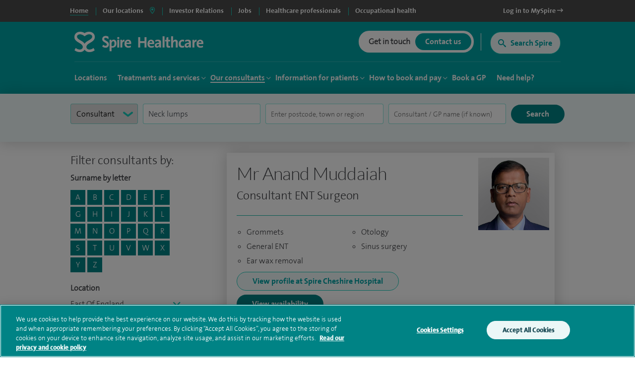

--- FILE ---
content_type: text/html; charset=utf-8
request_url: https://www.spirehealthcare.com/consultants/profiles/9/?filterByLocation=&filterByLetter=&filterName=&filterByTreatment=0&filterByHospital=&filterLocation=&filterBySpecialty=0&filterByBookable=false&filterTreatmentSpeciality=Neck%20lumps&filterConsultantType=consultant
body_size: 24420
content:


<!doctype html>
<html class="no-js" lang="en">

<head>

    <meta charset="utf-8">
    <meta http-equiv="X-UA-Compatible" content="IE=edge">
    <meta name="viewport" content="width=device-width, initial-scale=1">
    <meta name="facebook-domain-verification" content="fisorc49gm0s1yc6eolc6h3r2m975u" />
    <meta name="article:published_time" content="2020-05-01T11:15:57Z" />
    <meta name="Last-Modified" content="2020-05-01T11:15:57Z" />

        <!-- OneTrust Cookies Consent Notice start for www.spirehealthcare.com -->
        <script src=https://cdn-ukwest.onetrust.com/scripttemplates/otSDKStub.js type="text/javascript" charset="UTF-8" data-domain-script="3f83295e-2731-4371-bfd6-d8004e7d0dfe"></script>
        <script type="text/javascript" src="/dist/js/libs/oneTrust.js"></script>
        <!-- OneTrust Cookies Consent Notice end for www.spirehealthcare.com -->

        <!-- BEGIN LivePerson Monitor. -->
        <script type="text/javascript" src="/dist/js/libs/liveperson.js"></script>
        <!-- END LivePerson Monitor. -->

    <script>

    var dataLayer = [{
            'webId' : '',
            'enquiryType': '',
            'fundingType': '',
            'marketingOptIn': '',
            'hospital': ''
        }];

</script>


    <link rel="dns-prefetch" href="//www.googleoptimize.com">
    <link rel="dns-prefetch" href="//www.googletagmanager.com">
    <link rel="dns-prefetch" href="//www.google-analytics.com">
    <link rel="dns-prefetch" href="//www.google.com">
    <link rel="dns-prefetch" href="//maps.googleapis.com">
    <link href="//insights.hotjar.com">
    <link href="//script.hotjar.com">
    <link href="//connect.facebook.net">
    <link href="//ict.infinity-tracking.net">
    <link rel="dns-prefetch" href="//shcthfw01.gb.spire.ads">
    <link rel="dns-prefetch" href="//maps.gstatic.com">
    <link rel="dns-prefetch" href="//www.gstatic.com">
    <link rel="dns-prefetch" href="//fonts.gstatic.com">

    <link rel="preconnect" href="//www.spirehealthcare.com/dist/images/backgrounds/BgShapes_Reduced.png" />
    <link rel="preconnect" href="https://fontawesome.com" />

    <script src="https://www.googleoptimize.com/optimize.js?id=GTM-565LFT"></script>
    
<style>
    .async-hide {
        opacity: 0 !important
    }
</style>
<script>
    (function (a, s, y, n, c, h, i, d, e) {
    s.className += ' ' + y; h.start = 1 * new Date;
        h.end = i = function () { s.className = s.className.replace(RegExp(' ?' + y), '') };
        (a[n] = a[n] || []).hide = h; setTimeout(function () { i(); h.end = null }, c); h.timeout = c;
    })(window, document.documentElement, 'async-hide', 'dataLayer', 4000,
        { 'GTM-565LFT': true });
</script>

<!-- Google Tag Manager LDM -->
<script>
    (function (w, d, s, l, i) {
        w[l] = w[l] || []; w[l].push({
            'gtm.start':
                new Date().getTime(), event: 'gtm.js'
        }); var f = d.getElementsByTagName(s)[0],
            j = d.createElement(s), dl = l != 'dataLayer' ? '&l=' + l : ''; j.async = true; j.src =
                '//www.googletagmanager.com/gtm.js?id=' + i + dl; f.parentNode.insertBefore(j, f);
    })(window, document, 'script', 'dataLayer', 'GTM-565LFT');
</script>
<!-- End Google Tag Manager -->
    



    



<title>Spire Healthcare&#39;s consultants are here to look after you</title>
<meta name="pageTitle" content="Full List of Medical Consultants | Spire Healthcare">
<meta name="description" content="At Spire Healthcare, our consultants all deliver outstanding patient care and have high standards to meet to work with us. Read all about our experts here.">
<meta name="pageType" content="">
<meta name="hospitalId" content="0">
<meta name="documentType" content="GroupConsultantAZ">
        <meta name='robots' content='NOINDEX'>




        <link href="https://www.spirehealthcare.com/consultants/profiles/9/" rel="canonical" />



    <script type='application/ld+json'>
        {
  "@context": "http://www.schema.org",
  "@type": "Organization",
  "name": "Spire Healthcare",
  "url": "https://www.spirehealthcare.com/",
  "sameAs": [
    "https://en.wikipedia.org/wiki/Spire_Healthcare",
    "https://twitter.com/spirehealthcare",
    "https://www.youtube.com/channel/UCr5W5w-x4lkSXEqsX2LQWeg",
    "https://www.linkedin.com/company/spire-healthcare",
    "https://www.facebook.com/spirehealthcare/"
  ],
  "logo": "https://www.spirehealthcare.com/media/14758/spire-healthcare-logo-square-jpeg.jpg",
  "description": "Our aim at Spire is to bring together the best people who are dedicated to developing excellent clinical environments and delivering the highest quality patient care. We constantly invest in our people, facilities and equipment to ensure our patients receive a high standard of care.\n",
  "address": {
    "@type": "PostalAddress",
    "streetAddress": "3 Dorset Rise",
    "addressLocality": "London",
    "addressRegion": "London",
    "postalCode": "EC4Y 8EN",
    "addressCountry": "United Kingdom"
  },
  "geo": {
    "@type": "GeoCoordinates",
    "latitude": "51.513095",
    "longitude": "-0.105631"
  },
  "hasMap": "https://www.google.com/maps/place/Spire+Healthcare+Group+plc/@51.5130966,-0.1056752,15z/data=!4m12!1m6!3m5!1s0x0:0xbe42e66f4053d212!2sSpire+Healthcare+Group+plc!8m2!3d51.5130966!4d-0.1056752!3m4!1s0x0:0xbe42e66f4053d212!8m2!3d51.5130966!4d-0.1056752",
  "openingHours": "Mo, Tu, We, Th, Fr, Sa, Su 09:00-17:00",
  "contactPoint": {
    "@type": "ContactPoint",
    "telephone": "02074279000",
    "contactType": "customer service"
  }
};
    </script>








    

    


    

    <script type="text/javascript" src="/dist/js/libs/modernizr.min.js"></script>



    <script src="https://www.google.com/recaptcha/api.js?render=6Lfv8L4aAAAAADdoYWGtlR_QIqEIcWcfX67yepp0"></script>

    <link rel="icon" type="image/png" href="/dist/images/favicon/favicon-32x32.png" sizes="32x32">
    <link rel="icon" type="image/png" href="/dist/images/favicon/favicon-194x194.png" sizes="194x194">
    <link rel="icon" type="image/png" href="/dist/images/favicon/favicon-96x96.png" sizes="96x96">
    <link rel="icon" type="image/png" href="/dist/images/favicon/favicon-16x16.png" sizes="16x16">

    <link href="/bundles/styles/?v=-EhK97QhCHejVPl8JkUcC0S2dOHECOQxRbf4OOJn5D41" rel="stylesheet"/>


    <script>
      (function(i,n,f,t,y,x,z) {
        y=i._its=function(){return y.queue.push(arguments)};y.version='2.0';y.queue=[];z=n.createElement(f);z.async=!0;z.src=t;x=n.getElementsByTagName(f)[0];x.parentNode.insertBefore(z,x)})(window, document,'script','https://script.infinity-tracking.com/infinitytrack.js?i=2281');
      window.uniqueId||(window.uniqueId=([1e7]+1e3+4e3+8e3+1e11).replace(/[018]/g,function(e){return(e^crypto.getRandomValues(new Uint8Array(1))[0]&15>>e/4).toString(16)}));
      var fbqProxy,_fbq,uuid=window.uniqueId,fbqHandler={get:function(e,i){return Reflect.get.apply(Reflect,arguments)},apply:function(e,i,n){return'init'===n[0]&&(_its('setVariable','fb_pid',n[1]),_its('setVariable','fb_uuid',uuid),n[2]?n[2].external_id=uuid:n.push({external_id:uuid})),e.apply(i,n)}};window.fbq&&(_fbq=window.fbq),Object.defineProperty(window,'fbq',{get:function(){return fbqProxy},set:function(e){fbqProxy=new Proxy(e,fbqHandler)}}),_fbq&&(window.fbq=_fbq);
      window._its('init', '2281');
      window._its('track');
    </script>



    
    
    <!-- Start webtrends-optimize -->
<script type="text/javascript" src="//c.webtrends-optimize.com/acs/accounts/03718cc6-8c2e-4ce6-81ed-e73d2d19e3d3/js/wt.js"></script>
<!-- End webtrends-optimize -->

    <style>
        :focus-visible {
            outline: -webkit-focus-ring-color auto 1px;
        }
    </style>

    


    

    <style>
        .grecaptcha-badge {
            visibility: hidden;
        }
    </style>

</head>

<body class=" body--main body--p2" data-id="0" data-hospital-id="0" data-hospital-name="" data-treatment-id="0" data-treatment-name="" data-content="19666" data-dtype="groupconsultantaz" data-design="P2Template">    

    
    <div class="disableSite"></div>

    
<!-- Google Tag Manager -->
<noscript>
    <iframe src="//www.googletagmanager.com/ns.html?id=GTM-565LFT" height="0" width="0" style="display:none;visibility:hidden"></iframe>
</noscript>

<!-- End Google Tag Manager -->
<!-- Double Click tagging - Creation date: 03/20/2018 -->



    <!--  site-container -->
    <div class="site-container">
        <input type="hidden" id="enableChat" value="True" />
        <input type="hidden" id="funnelbackDomain" value="https://spire-search.clients.uk.funnelback.com" />
        <input type="hidden" id="funnelbackCollection" value="spire~sp-main-search" />
        <input type="hidden" id="enablePmiCobps" value="true" />
        <input type="hidden" id="recaptchKey" value="6Lfv8L4aAAAAADdoYWGtlR_QIqEIcWcfX67yepp0" />

        
        




        

<div id="sitetitle"></div>

<header class="site-header js-site-header site-header--global " data-fix-header="False" data-herocolour="">





<section class="site-header__top-menu js-site-header__top-menu">
    <div class="inner-area remove-padding">
        <nav aria-label="primary">
            <ul class="site-header__top-menu__list">
                <li class="site-header__top-menu__item--selected site-header__top-menu__item no-left-border"><a href="//www.spirehealthcare.com/spirehealthcarecom/" class="top-navigation"><span>Home</span></a></li>
                <li class="site-header__top-menu__item site-header__top-menu__item--toggle js-toggle-site-header__locations site-header__top-menu__item--border js-site-header__top-menu__item--select-hospital">
                    <a href="#" id="locations-button" class="locations-button top-navigation" aria-label="spire hospitals locations">
                        <span>Our locations</span> <i class="fas fa-map-marker-alt" aria-hidden="true"></i>
                    </a>
               </li>
                            <li class=" site-header__top-menu__item js-site-header__top-menu__item site-header__top-menu__item--border">
                                <a target="_blank" href="https://investors.spirehealthcare.com/home/" class="top-navigation">
                                    <span>Investor Relations </span>
                                </a>
                            </li>
                            <li class=" site-header__top-menu__item js-site-header__top-menu__item site-header__top-menu__item--border">
                                <a target="" href="https://elij.fa.em2.oraclecloud.com/hcmUI/CandidateExperience/en/sites/CX" class="top-navigation">
                                    <span>Jobs </span>
                                </a>
                            </li>
                            <li class=" site-header__top-menu__item js-site-header__top-menu__item site-header__top-menu__item--border">
                                <a target="" href="//www.spirehealthcare.com/healthcare-professionals/" class="top-navigation">
                                    <span>Healthcare professionals </span>
                                </a>
                            </li>
                            <li class=" site-header__top-menu__item js-site-header__top-menu__item site-header__top-menu__item--border">
                                <a target="_blank" href="https://spireoccupationalhealth.com/" class="top-navigation">
                                    <span>Occupational health </span>
                                </a>
                            </li>
                        <li class="site-header__top-menu__item site-header__top-menu__item--right js-site-header__top-menu__item">
                            <a target="_blank" href="https://myspire.spirehealthcare.com/" class="top-navigation">
                                <span>Log in to MySpire <i class="fa fa-long-arrow-right" aria-hidden="true"></i></span>
                            </a>
                        </li>

            </ul>
        </nav>
    </div>
</section>
    


<div class="inner-area site-header__locations--wrapper">
    <section class="site-header__locations js-site-header__locations" style="background-color: transparent !important">
        <div class="top-navigation js-top-nav">

            <div class="navigation u-shadow" style="float: left">
                <ul>
<li><a href="#" rel="#tab0" class="top-navigation-region" aria-controls="#tab0" aria-label="Hospitals and clinics in East Of England">East Of England </a></li>
<li><a href="#" rel="#tab1" class="top-navigation-region" aria-controls="#tab1" aria-label="Hospitals and clinics in London">London </a></li>
<li><a href="#" rel="#tab2" class="top-navigation-region" aria-controls="#tab2" aria-label="Hospitals and clinics in Midlands">Midlands </a></li>
<li><a href="#" rel="#tab3" class="top-navigation-region" aria-controls="#tab3" aria-label="Hospitals and clinics in North East &amp; Yorkshire">North East &amp; Yorkshire </a></li>
<li><a href="#" rel="#tab4" class="top-navigation-region" aria-controls="#tab4" aria-label="Hospitals and clinics in North West">North West </a></li>
<li><a href="#" rel="#tab5" class="top-navigation-region" aria-controls="#tab5" aria-label="Hospitals and clinics in Scotland">Scotland </a></li>
<li><a href="#" rel="#tab6" class="top-navigation-region" aria-controls="#tab6" aria-label="Hospitals and clinics in South East">South East </a></li>
<li><a href="#" rel="#tab7" class="top-navigation-region" aria-controls="#tab7" aria-label="Hospitals and clinics in South West">South West </a></li>
<li><a href="#" rel="#tab8" class="top-navigation-region" aria-controls="#tab8" aria-label="Hospitals and clinics in Wales">Wales </a></li>
                </ul>
            </div>

                    <div class="content u-shadow" id="tab0" style="float: left; max-width: 1024px">
                        
                        <div class="body">

                            <ul class="hospitals">
                                <li class="header">
                                    Hospitals
                                </li>
                                    <li>
                                        <span class="hidden InfinityNumber">01223 266900</span>
                                        <span class="hidden data" data-hospital="Cambridge Lea Hospital" data-telephone="01223 266900" data-address="30 New Road,Impington,Cambridge,CB24 9EL"></span>
                                        <a href="/spire-cambridge-lea-hospital/" class="top-navigation-hospital">Cambridge Lea Hospital</a>
                                    </li>
                                    <li>
                                        <span class="hidden InfinityNumber">01277 232525</span>
                                        <span class="hidden data" data-hospital="Hartswood Hospital" data-telephone="01277 232525" data-address="Eagle Way,Brentwood,Essex,CM13 3LE"></span>
                                        <a href="/spire-hartswood-hospital/" class="top-navigation-hospital">Hartswood Hospital</a>
                                    </li>
                                    <li>
                                        <span class="hidden InfinityNumber">01603 456181</span>
                                        <span class="hidden data" data-hospital="Norwich Hospital" data-telephone="01603 456181" data-address="Old Watton Road,Colney,Norwich,NR4 7TD"></span>
                                        <a href="/spire-norwich-hospital/" class="top-navigation-hospital">Norwich Hospital</a>
                                    </li>
                                    <li>
                                        <span class="hidden InfinityNumber">01702 462944</span>
                                        <span class="hidden data" data-hospital="Wellesley Hospital" data-telephone="01702 462944" data-address="Eastern Avenue,Southend-on-Sea,Essex,SS2 4XH"></span>
                                        <a href="/spire-wellesley-hospital/" class="top-navigation-hospital">Wellesley Hospital</a>
                                    </li>

                            </ul>

                            <ul class="clinics" style="display: block">
                                <li class="header">
                                    Clinics and Centres
                                </li>
                                    <li>
                                        <span class="hidden InfinityNumber">01603 456 181</span>
                                        <span class="hidden data" data-hospital="Spire Ella May Barnes Clinic" data-telephone="01603 456 181" data-address="Ella May Barnes Building,Rosalind Franklin Road,Norwich,NR4 7UQ
what3words,///kind.visit.voted"></span>
                                        <a href="/spire-ella-may-barnes-clinic/" class="top-navigation-clinic">Spire Ella May Barnes Clinic</a>
                                    </li>
                                    <li>
                                        <span class="hidden InfinityNumber">01553 605 205</span>
                                        <span class="hidden data" data-hospital="Spire King&#39;s Lynn Clinic " data-telephone="01553 605 205" data-address="Edward Benefer Way,South Wootton,King&#39;s Lynn,PE30 2FQ"></span>
                                        <a href="/spire-kings-lynn-clinic/" class="top-navigation-clinic">Spire King&#39;s Lynn Clinic </a>
                                    </li>
                            </ul>

                            <div class="footer" style="clear:both">
                                <div>
                                    <div class="hospital"></div>
                                    <div class="address"></div>
                                    <div class="telephone">
                                        <a href="" class="contact-group__phone"><i class="fa fa-phone fa-flip-horizontal" aria-hidden="true"></i><span class="InfinityNumber"></span></a>
                                    </div>
                                </div>
                            </div>


                        </div>
                    </div>
                    <div class="content u-shadow" id="tab1" style="float: left; max-width: 1024px">
                        
                        <div class="body">

                            <ul class="hospitals">
                                <li class="header">
                                    Hospitals
                                </li>
                                    <li>
                                        <span class="hidden InfinityNumber">020 8950 9090</span>
                                        <span class="hidden data" data-hospital="Bushey Hospital" data-telephone="020 8950 9090" data-address="Heathbourne Road,Bushey,Hertfordshire,WD23 1RD"></span>
                                        <a href="/spire-bushey-hospital/" class="top-navigation-hospital">Bushey Hospital</a>
                                    </li>
                                    <li>
                                        <span class="hidden InfinityNumber">01582 763 191</span>
                                        <span class="hidden data" data-hospital="Harpenden Hospital" data-telephone="01582 763 191" data-address="Ambrose Lane ,Harpenden ,Hertfordshire ,AL5 4BP"></span>
                                        <a href="/spire-harpenden-hospital/" class="top-navigation-hospital">Harpenden Hospital</a>
                                    </li>
                                    <li>
                                        <span class="hidden InfinityNumber">020 8551 1100</span>
                                        <span class="hidden data" data-hospital="London East Hospital" data-telephone="020 8551 1100" data-address="Roding Lane South,Redbridge,Essex,IG4 5PZ"></span>
                                        <a href="/spire-london-east-hospital/" class="top-navigation-hospital">London East Hospital</a>
                                    </li>
                                    <li>
                                        <span class="hidden InfinityNumber">020 8337 6691</span>
                                        <span class="hidden data" data-hospital="St Anthony&#39;s Hospital" data-telephone="020 8337 6691" data-address="801 London Road,Cheam,Sutton,SM3 9DW"></span>
                                        <a href="/spire-st-anthonys-hospital/" class="top-navigation-hospital">St Anthony&#39;s Hospital</a>
                                    </li>
                                    <li>
                                        <span class="hidden InfinityNumber">01753 662241</span>
                                        <span class="hidden data" data-hospital="Thames Valley Hospital" data-telephone="01753 662241" data-address="Wexham Street,Wexham,Bucks,SL3 6NH"></span>
                                        <a href="/spire-thames-valley-hospital/" class="top-navigation-hospital">Thames Valley Hospital</a>
                                    </li>

                            </ul>

                            <ul class="clinics" style="display: block">
                                <li class="header">
                                    Clinics and Centres
                                </li>
                                    <li>
                                        <span class="hidden InfinityNumber">020 8901 0330</span>
                                        <span class="hidden data" data-hospital="Elstree Cancer Centre" data-telephone="020 8901 0330" data-address="Centennial Park,Unit 710,&#160;Elstree,Borehamwood ,WD6 3SY"></span>
                                        <a href="/elstree-cancer-centre/" class="top-navigation-clinic">Elstree Cancer Centre</a>
                                    </li>
                                    <li>
                                        <span class="hidden InfinityNumber">020 8736 4608</span>
                                        <span class="hidden data" data-hospital="Spire Bushey Diagnostic Centre" data-telephone="020 8736 4608" data-address="290 Centennial Park,Centennial Avenue,Elstree,WD6 3SU"></span>
                                        <a href="/spire-bushey-diagnostic-centre/" class="top-navigation-clinic">Spire Bushey Diagnostic Centre</a>
                                    </li>
                            </ul>

                            <div class="footer" style="clear:both">
                                <div>
                                    <div class="hospital"></div>
                                    <div class="address"></div>
                                    <div class="telephone">
                                        <a href="" class="contact-group__phone"><i class="fa fa-phone fa-flip-horizontal" aria-hidden="true"></i><span class="InfinityNumber"></span></a>
                                    </div>
                                </div>
                            </div>


                        </div>
                    </div>
                    <div class="content u-shadow" id="tab2" style="float: left; max-width: 1024px">
                        
                        <div class="body">

                            <ul class="hospitals">
                                <li class="header">
                                    Hospitals
                                </li>
                                    <li>
                                        <span class="hidden InfinityNumber">0116 2720888</span>
                                        <span class="hidden data" data-hospital="Leicester Hospital" data-telephone="0116 2720888" data-address="Gartree Road,Oadby,Leicester,LE2 2FF"></span>
                                        <a href="/spire-leicester-hospital/" class="top-navigation-hospital">Leicester Hospital</a>
                                    </li>
                                    <li>
                                        <span class="hidden InfinityNumber">0121 353 2444</span>
                                        <span class="hidden data" data-hospital="Little Aston Hospital" data-telephone="0121 353 2444" data-address="Little Aston Hall Drive,Sutton Coldfield,B74 3UP"></span>
                                        <a href="/spire-little-aston-hospital/" class="top-navigation-hospital">Little Aston Hospital</a>
                                    </li>
                                    <li>
                                        <span class="hidden InfinityNumber">0115 937 7800</span>
                                        <span class="hidden data" data-hospital="Nottingham Hospital" data-telephone="0115 937 7800" data-address="Tollerton Lane,Tollerton,Nottingham,NG12 4GA"></span>
                                        <a href="/spire-nottingham-hospital/" class="top-navigation-hospital">Nottingham Hospital</a>
                                    </li>
                                    <li>
                                        <span class="hidden InfinityNumber">0121 704 1451</span>
                                        <span class="hidden data" data-hospital="Parkway Hospital" data-telephone="0121 704 1451" data-address="1 Damson Parkway,Solihull,Birmingham,West Midlands,B91 2PP"></span>
                                        <a href="/spire-parkway-hospital/" class="top-navigation-hospital">Parkway Hospital</a>
                                    </li>
                                    <li>
                                        <span class="hidden InfinityNumber">01905 350003</span>
                                        <span class="hidden data" data-hospital="South Bank Hospital" data-telephone="01905 350003" data-address="139 Bath Road,Worcester,WR5 3YB"></span>
                                        <a href="/spire-south-bank-hospital/" class="top-navigation-hospital">South Bank Hospital</a>
                                    </li>

                            </ul>

                            <ul class="clinics" style="display: block">
                                <li class="header">
                                    Clinics and Centres
                                </li>
                                    <li>
                                        <span class="hidden InfinityNumber">01905 402 547</span>
                                        <span class="hidden data" data-hospital="The Spire Clinic, Droitwich Spa" data-telephone="01905 402 547" data-address="29 Worcester Road,Droitwich Spa,Worcestershire,WR9 8AA"></span>
                                        <a href="/the-spire-clinic-droitwich-spa/" class="top-navigation-clinic">The Spire Clinic, Droitwich Spa</a>
                                    </li>
                            </ul>

                            <div class="footer" style="clear:both">
                                <div>
                                    <div class="hospital"></div>
                                    <div class="address"></div>
                                    <div class="telephone">
                                        <a href="" class="contact-group__phone"><i class="fa fa-phone fa-flip-horizontal" aria-hidden="true"></i><span class="InfinityNumber"></span></a>
                                    </div>
                                </div>
                            </div>


                        </div>
                    </div>
                    <div class="content u-shadow" id="tab3" style="float: left; max-width: 1024px">
                        
                        <div class="body">

                            <ul class="hospitals">
                                <li class="header">
                                    Hospitals
                                </li>
                                    <li>
                                        <span class="hidden InfinityNumber">0114 263 0330</span>
                                        <span class="hidden data" data-hospital="Claremont Hospital" data-telephone="0114 263 0330" data-address="401 Sandygate Road,Sheffield,S10 5UB"></span>
                                        <a href="/spire-claremont-hospital/" class="top-navigation-hospital">Claremont Hospital</a>
                                    </li>
                                    <li>
                                        <span class="hidden InfinityNumber">01422 324000</span>
                                        <span class="hidden data" data-hospital="Elland Hospital" data-telephone="01422 324000" data-address="Elland Lane,Elland,West Yorkshire,HX5 9EB"></span>
                                        <a href="/spire-elland-hospital/" class="top-navigation-hospital">Elland Hospital</a>
                                    </li>
                                    <li>
                                        <span class="hidden InfinityNumber">01482 659471</span>
                                        <span class="hidden data" data-hospital="Hull and East Riding Hospital" data-telephone="01482 659471" data-address="Lowfield Road,Anlaby,East Yorkshire,HU10 7AZ"></span>
                                        <a href="/spire-hull-and-east-riding-hospital/" class="top-navigation-hospital">Hull and East Riding Hospital</a>
                                    </li>
                                    <li>
                                        <span class="hidden InfinityNumber">0113 269 3939</span>
                                        <span class="hidden data" data-hospital="Leeds Hospital" data-telephone="0113 269 3939" data-address="Jackson Ave,Roundhay,Leeds,LS8 1NT"></span>
                                        <a href="/spire-leeds-hospital/" class="top-navigation-hospital">Leeds Hospital</a>
                                    </li>
                                    <li>
                                        <span class="hidden InfinityNumber">01977 518518</span>
                                        <span class="hidden data" data-hospital="Methley Park Hospital" data-telephone="01977 518518" data-address="Methley Lane,Methley,Leeds,LS26 9HG"></span>
                                        <a href="/spire-methley-park-hospital/" class="top-navigation-hospital">Methley Park Hospital</a>
                                    </li>
                                    <li>
                                        <span class="hidden InfinityNumber">0191 415 1272</span>
                                        <span class="hidden data" data-hospital="Washington Hospital" data-telephone="0191 415 1272" data-address="Picktree Lane,Rickleton&#160;,Washington,NE38 9JZ"></span>
                                        <a href="/spire-washington-hospital/" class="top-navigation-hospital">Washington Hospital</a>
                                    </li>

                            </ul>

                            <ul class="clinics" style="display: block">
                                <li class="header">
                                    Clinics and Centres
                                </li>
                                    <li>
                                        <span class="hidden InfinityNumber">01924 410 610 </span>
                                        <span class="hidden data" data-hospital="Spire Dewsbury Clinic" data-telephone="01924 410 610 " data-address="Longlands Consulting Rooms,Cullingworth Street,Dewsbury,West Yorkshire,WF13 4AN"></span>
                                        <a href="/spire-dewsbury-clinic/" class="top-navigation-clinic">Spire Dewsbury Clinic</a>
                                    </li>
                                    <li>
                                        <span class="hidden InfinityNumber">01423 225 560  </span>
                                        <span class="hidden data" data-hospital="Spire Harrogate Clinic" data-telephone="01423 225 560  " data-address="Gardner House,Hornbeam Park,Harrogate,HG2 8NA"></span>
                                        <a href="/spire-harrogate-clinic/" class="top-navigation-clinic">Spire Harrogate Clinic</a>
                                    </li>
                                    <li>
                                        <span class="hidden InfinityNumber">01482 659 471</span>
                                        <span class="hidden data" data-hospital="Spire Hesslewood Clinic" data-telephone="01482 659 471" data-address="Nightingale House,Hesslewood Country Office Park,Ferriby Road, Hessle,HU13 0QF"></span>
                                        <a href="/spire-hesslewood-clinic/" class="top-navigation-clinic">Spire Hesslewood Clinic</a>
                                    </li>
                                    <li>
                                        <span class="hidden InfinityNumber">01482 659 471</span>
                                        <span class="hidden data" data-hospital="Spire Lowfield Clinic" data-telephone="01482 659 471" data-address=""></span>
                                        <a href="/spire-lowfield-clinic/" class="top-navigation-clinic">Spire Lowfield Clinic</a>
                                    </li>
                            </ul>

                            <div class="footer" style="clear:both">
                                <div>
                                    <div class="hospital"></div>
                                    <div class="address"></div>
                                    <div class="telephone">
                                        <a href="" class="contact-group__phone"><i class="fa fa-phone fa-flip-horizontal" aria-hidden="true"></i><span class="InfinityNumber"></span></a>
                                    </div>
                                </div>
                            </div>


                        </div>
                    </div>
                    <div class="content u-shadow" id="tab4" style="float: left; max-width: 1024px">
                        
                        <div class="body">

                            <ul class="hospitals">
                                <li class="header">
                                    Hospitals
                                </li>
                                    <li>
                                        <span class="hidden InfinityNumber">01925 265 000</span>
                                        <span class="hidden data" data-hospital="Cheshire Hospital" data-telephone="01925 265 000" data-address="Fir Tree Close,Stretton,Warrington,Cheshire,WA4 4LU"></span>
                                        <a href="/spire-cheshire-hospital/" class="top-navigation-hospital">Cheshire Hospital</a>
                                    </li>
                                    <li>
                                        <span class="hidden InfinityNumber">01253 394 188</span>
                                        <span class="hidden data" data-hospital="Fylde Coast Hospital" data-telephone="01253 394 188" data-address="St Walburgas Road,Blackpool,Lancashire,FY3 8BP"></span>
                                        <a href="/spire-fylde-coast-hospital/" class="top-navigation-hospital">Fylde Coast Hospital</a>
                                    </li>
                                    <li>
                                        <span class="hidden InfinityNumber">0151 733 7123</span>
                                        <span class="hidden data" data-hospital="Liverpool Hospital" data-telephone="0151 733 7123" data-address="57 Greenbank Road,Liverpool,L18 1HQ"></span>
                                        <a href="/spire-liverpool-hospital/" class="top-navigation-hospital">Liverpool Hospital</a>
                                    </li>
                                    <li>
                                        <span class="hidden InfinityNumber">0161 447 6677</span>
                                        <span class="hidden data" data-hospital="Manchester Hospital" data-telephone="0161 447 6677" data-address="170 Barlow Moor Road,Didsbury,Manchester,M20 2AF
For sat nav please use postcode M20 2ZA"></span>
                                        <a href="/spire-manchester-hospital/" class="top-navigation-hospital">Manchester Hospital</a>
                                    </li>
                                    <li>
                                        <span class="hidden InfinityNumber">0151 648 7000</span>
                                        <span class="hidden data" data-hospital="Murrayfield Hospital Wirral" data-telephone="0151 648 7000" data-address="Holmwood Drive,Thingwall,Wirral,Merseyside,CH61 1AU"></span>
                                        <a href="/spire-murrayfield-hospital-wirral/" class="top-navigation-hospital">Murrayfield Hospital Wirral</a>
                                    </li>
                                    <li>
                                        <span class="hidden InfinityNumber">01625 501 150</span>
                                        <span class="hidden data" data-hospital="Regency Hospital Macclesfield" data-telephone="01625 501 150" data-address="West Street,Macclesfield,Cheshire,SK11 8DW"></span>
                                        <a href="/spire-regency-hospital-macclesfield/" class="top-navigation-hospital">Regency Hospital Macclesfield</a>
                                    </li>

                            </ul>

                            <ul class="clinics" style="display: block">
                                <li class="header">
                                    Clinics and Centres
                                </li>
                                    <li>
                                        <span class="hidden InfinityNumber">0161 447 6700</span>
                                        <span class="hidden data" data-hospital="Spire Kenmore Clinic" data-telephone="0161 447 6700" data-address="Kenmore Medical Centre,60-62 Alderley Road,Wilmslow,SK9 1PA"></span>
                                        <a href="/spire-kenmore-clinic/" class="top-navigation-clinic">Spire Kenmore Clinic</a>
                                    </li>
                                    <li>
                                        <span class="hidden InfinityNumber">0161 927 3878</span>
                                        <span class="hidden data" data-hospital="Spire Manchester Clinic Hale" data-telephone="0161 927 3878" data-address="159 Ashley Road,Hale,Cheshire ,WA15 9SF"></span>
                                        <a href="/spire-manchester-clinic-hale/" class="top-navigation-clinic">Spire Manchester Clinic Hale</a>
                                    </li>
                                    <li>
                                        <span class="hidden InfinityNumber">01925 215 029</span>
                                        <span class="hidden data" data-hospital="Spire Nantwich Clinic" data-telephone="01925 215 029" data-address="Nantwich Health Centre ,Church View Primary Care Centre ,Beam street ,Nantwich ,Cheshire ,CW5 5NX"></span>
                                        <a href="/spire-nantwich-clinic/" class="top-navigation-clinic">Spire Nantwich Clinic</a>
                                    </li>
                                    <li>
                                        <span class="hidden InfinityNumber">0161 447 6888</span>
                                        <span class="hidden data" data-hospital="The OrthTeam Centre" data-telephone="0161 447 6888" data-address="Ohm Building (Unit 1),Didsbury Technology Park,168 Barlow Moor Road,Manchester,M20 2AF"></span>
                                        <a href="/the-orthteam-centre/" class="top-navigation-clinic">The OrthTeam Centre</a>
                                    </li>
                                    <li>
                                        <span class="hidden InfinityNumber">01829 289 057</span>
                                        <span class="hidden data" data-hospital="Spire Tarporley Clinic" data-telephone="01829 289 057" data-address="Within Instinct Gym and Wellbeing Centre,78 High Street,Tarporley, Cheshire,CW6 0AT"></span>
                                        <a href="/spire-tarporley-clinic/" class="top-navigation-clinic">Spire Tarporley Clinic</a>
                                    </li>
                            </ul>

                            <div class="footer" style="clear:both">
                                <div>
                                    <div class="hospital"></div>
                                    <div class="address"></div>
                                    <div class="telephone">
                                        <a href="" class="contact-group__phone"><i class="fa fa-phone fa-flip-horizontal" aria-hidden="true"></i><span class="InfinityNumber"></span></a>
                                    </div>
                                </div>
                            </div>


                        </div>
                    </div>
                    <div class="content u-shadow" id="tab5" style="float: left; max-width: 1024px">
                        
                        <div class="body">

                            <ul class="hospitals">
                                <li class="header">
                                    Hospitals
                                </li>
                                    <li>
                                        <span class="hidden InfinityNumber">0131 334 0363</span>
                                        <span class="hidden data" data-hospital="Edinburgh Hospitals, Murrayfield and Shawfair Park" data-telephone="0131 334 0363" data-address="Spire Murrayfield Hospital,122 Corstorphine Road,Edinburgh,EH12 6UD"></span>
                                        <a href="/spire-edinburgh-hospitals-murrayfield-and-shawfair-park/" class="top-navigation-hospital">Edinburgh Hospitals, Murrayfield and Shawfair Park</a>
                                    </li>

                            </ul>

                            <ul class="clinics" style="display: none">
                                <li class="header">
                                    Clinics and Centres
                                </li>
                            </ul>

                            <div class="footer" style="clear:both">
                                <div>
                                    <div class="hospital"></div>
                                    <div class="address"></div>
                                    <div class="telephone">
                                        <a href="" class="contact-group__phone"><i class="fa fa-phone fa-flip-horizontal" aria-hidden="true"></i><span class="InfinityNumber"></span></a>
                                    </div>
                                </div>
                            </div>


                        </div>
                    </div>
                    <div class="content u-shadow" id="tab6" style="float: left; max-width: 1024px">
                        
                        <div class="body">

                            <ul class="hospitals">
                                <li class="header">
                                    Hospitals
                                </li>
                                    <li>
                                        <span class="hidden InfinityNumber">01634 687 166</span>
                                        <span class="hidden data" data-hospital="Alexandra Hospital" data-telephone="01634 687 166" data-address="Impton Lane,Walderslade,Chatham,ME5 9PG"></span>
                                        <a href="/spire-alexandra-hospital/" class="top-navigation-hospital">Alexandra Hospital</a>
                                    </li>
                                    <li>
                                        <span class="hidden InfinityNumber">01252 850 216</span>
                                        <span class="hidden data" data-hospital="Clare Park Hospital" data-telephone="01252 850 216" data-address="Crondall Lane,Farnham,Surrey,GU10 5XX"></span>
                                        <a href="/spire-clare-park-hospital/" class="top-navigation-hospital">Clare Park Hospital</a>
                                    </li>
                                    <li>
                                        <span class="hidden InfinityNumber">0118 958 7676</span>
                                        <span class="hidden data" data-hospital="Dunedin Hospital" data-telephone="0118 958 7676" data-address="Bath Road,Reading,RG1 6NS"></span>
                                        <a href="/spire-dunedin-hospital/" class="top-navigation-hospital">Dunedin Hospital</a>
                                    </li>
                                    <li>
                                        <span class="hidden InfinityNumber">01293 785 511</span>
                                        <span class="hidden data" data-hospital="Gatwick Park Hospital" data-telephone="01293 785 511" data-address="Povey Cross Road,Horley,Surrey,RH6 0BB"></span>
                                        <a href="/spire-gatwick-park-hospital/" class="top-navigation-hospital">Gatwick Park Hospital</a>
                                    </li>
                                    <li>
                                        <span class="hidden InfinityNumber">02392 456 000</span>
                                        <span class="hidden data" data-hospital="Portsmouth Hospital" data-telephone="02392 456 000" data-address="Bartons Road,Havant,PO9 5NP"></span>
                                        <a href="/spire-portsmouth-hospital/" class="top-navigation-hospital">Portsmouth Hospital</a>
                                    </li>
                                    <li>
                                        <span class="hidden InfinityNumber">023 8077 5544</span>
                                        <span class="hidden data" data-hospital="Southampton Hospital" data-telephone="023 8077 5544" data-address="Chalybeate Close,Southampton,SO16 6UY"></span>
                                        <a href="/spire-southampton-hospital/" class="top-navigation-hospital">Southampton Hospital</a>
                                    </li>
                                    <li>
                                        <span class="hidden InfinityNumber">01273 828120</span>
                                        <span class="hidden data" data-hospital="Montefiore Hospital" data-telephone="01273 828120" data-address="2 Montefiore Road,Hove,East Sussex,BN3 1RD"></span>
                                        <a href="/the-montefiore-hospital/" class="top-navigation-hospital">Montefiore Hospital</a>
                                    </li>

                            </ul>

                            <ul class="clinics" style="display: block">
                                <li class="header">
                                    Clinics and Centres
                                </li>
                                    <li>
                                        <span class="hidden InfinityNumber"> 023 807 64348 </span>
                                        <span class="hidden data" data-hospital="Spire Western Docks Clinic" data-telephone=" 023 807 64348 " data-address="Spire Western Docks Clinic,Auckland Road,Millbrook,Southampton ,SO15 0SD"></span>
                                        <a href="/spire-western-docks-clinic/" class="top-navigation-clinic">Spire Western Docks Clinic</a>
                                    </li>
                            </ul>

                            <div class="footer" style="clear:both">
                                <div>
                                    <div class="hospital"></div>
                                    <div class="address"></div>
                                    <div class="telephone">
                                        <a href="" class="contact-group__phone"><i class="fa fa-phone fa-flip-horizontal" aria-hidden="true"></i><span class="InfinityNumber"></span></a>
                                    </div>
                                </div>
                            </div>


                        </div>
                    </div>
                    <div class="content u-shadow" id="tab7" style="float: left; max-width: 1024px">
                        
                        <div class="body">

                            <ul class="hospitals">
                                <li class="header">
                                    Hospitals
                                </li>
                                    <li>
                                        <span class="hidden InfinityNumber">0117 980 4000</span>
                                        <span class="hidden data" data-hospital="Bristol Hospital" data-telephone="0117 980 4000" data-address="Redland Hill,Durdham Down,Bristol,BS6 6UT"></span>
                                        <a href="/spire-bristol-hospital/" class="top-navigation-hospital">Bristol Hospital</a>
                                    </li>

                            </ul>

                            <ul class="clinics" style="display: block">
                                <li class="header">
                                    Clinics and Centres
                                </li>
                                    <li>
                                        <span class="hidden InfinityNumber">01454 456500</span>
                                        <span class="hidden data" data-hospital="GenesisCare Bristol" data-telephone="01454 456500" data-address="300 Park Avenue,Aztec West,Almondsbury,Bristol,BS32 4SY"></span>
                                        <a href="/genesiscare-bristol/" class="top-navigation-clinic">GenesisCare Bristol</a>
                                    </li>
                            </ul>

                            <div class="footer" style="clear:both">
                                <div>
                                    <div class="hospital"></div>
                                    <div class="address"></div>
                                    <div class="telephone">
                                        <a href="" class="contact-group__phone"><i class="fa fa-phone fa-flip-horizontal" aria-hidden="true"></i><span class="InfinityNumber"></span></a>
                                    </div>
                                </div>
                            </div>


                        </div>
                    </div>
                    <div class="content u-shadow" id="tab8" style="float: left; max-width: 1024px">
                        
                        <div class="body">

                            <ul class="hospitals">
                                <li class="header">
                                    Hospitals
                                </li>
                                    <li>
                                        <span class="hidden InfinityNumber">029 2073 5515</span>
                                        <span class="hidden data" data-hospital="Cardiff Hospital" data-telephone="029 2073 5515" data-address="Croescadarn Road,Pontprennau,Cardiff,CF23 8XL"></span>
                                        <a href="/spire-cardiff-hospital/" class="top-navigation-hospital">Cardiff Hospital</a>
                                    </li>
                                    <li>
                                        <span class="hidden InfinityNumber">01978 438 478</span>
                                        <span class="hidden data" data-hospital="Yale Hospital" data-telephone="01978 438 478" data-address="Wrexham Technology Park,Croesnewydd Road,Wrexham ,LL13 7YP"></span>
                                        <a href="/spire-yale-hospital/" class="top-navigation-hospital">Yale Hospital</a>
                                    </li>

                            </ul>

                            <ul class="clinics" style="display: block">
                                <li class="header">
                                    Clinics and Centres
                                </li>
                                    <li>
                                        <span class="hidden InfinityNumber">01978 291 306</span>
                                        <span class="hidden data" data-hospital="Spire Yale - Chesney Court Outpatient and Diagnostic Centre" data-telephone="01978 291 306" data-address="Chesney Court,Rhyd Broughton Lane,Wrexham Technology Park,Wrexham LL13 7YP
For sat nav, please use LL13 7YH"></span>
                                        <a href="/spire-yale-chesney-court-outpatient-and-diagnostic-centre/" class="top-navigation-clinic">Spire Yale - Chesney Court Outpatient and Diagnostic Centre</a>
                                    </li>
                                    <li>
                                        <span class="hidden InfinityNumber">01745 828 907</span>
                                        <span class="hidden data" data-hospital="Spire Abergele Clinic" data-telephone="01745 828 907" data-address="Priory House,North Wales Business Park,Abergele,Conwy,LL22 8LJ
what3words.com/jubilant.inert.shrimps"></span>
                                        <a href="/spire-abergele-clinic/" class="top-navigation-clinic">Spire Abergele Clinic</a>
                                    </li>
                            </ul>

                            <div class="footer" style="clear:both">
                                <div>
                                    <div class="hospital"></div>
                                    <div class="address"></div>
                                    <div class="telephone">
                                        <a href="" class="contact-group__phone"><i class="fa fa-phone fa-flip-horizontal" aria-hidden="true"></i><span class="InfinityNumber"></span></a>
                                    </div>
                                </div>
                            </div>


                        </div>
                    </div>


            <div style="clear: both"></div>

        </div>
    </section>
</div>



    <div class="site-header__fixed">
        <section class="site-header__main js-finder " data-type="siteSearch">
                <input type="hidden" name="actionUrl" value="/search/"/>

            <div class="inner-area site-header__main__inner">
                <div class="site-header__main__logo">
                    <a href="/">
                        <img rel="preconnect" src="/dist/images/site-header/logo2x.png" alt="spirehealthcare.com">
                    </a>
                </div>

                            <div class="site-header__contact-group site-header__contact-group--pull-right  ">
                                <div class="contact-group ">
                                        <span class="contact-group__chat">Get in touch</span>
                                    <a target="_self" style="" href="/contacting-spire/" class="contact-group__button ">Contact us</a>
                                </div>
                            </div>

                        <div class="site-header__main__search-button">
                            <div class="button button--mint-rounded open-overlay-search-button">
                                Search Spire
                            </div>
                        </div>
            </div>
        </section>



<section class="site-header__nav megamenunav  ">
    <div class="site-nav">
        <div class="inner-area inner-area-no-right-padding">
            <div class="site-nav__l1__seperator"></div>
            <nav class="site-nav__l1 js-site-nav" aria-label="primary navigation">
                <ul class="site-nav__list navbar-nav">

                        <li class="site-nav__list__item nav-item">
                                    <a href="//www.spirehealthcare.com/locations/" class=" hide-triangle primary-navigation" aria-label="Locations" alt="Locations">Locations</a>

                            

                        </li>
                        <li class="site-nav__list__item nav-item">
                                    <a id="navlink-3101" href="#navitem-3101" aria-expanded="true" aria-haspopup="true" aria-controls="navitem-3101" class="  nav-link primary-navigation hasSubNav" aria-label="Treatments and services sub navigation" alt="Treatments and services">Treatments and services</a>

                                    <section class="site-nav__l2 mega-menu" aria-hidden="true" id="navitem-3101" aria-labelledby="navlink-3101">
            <div class="container">
                <div class="mega-menu__container">

                    <div class="mega-menu__inner">
                            <div class="row">
        <div class="col-sm-12">
            <h2 class="mega-menu__title">
                At Spire Healthcare we offer a full range of treatments, tests and scans
            </h2>
        </div>
    </div>




                        <div class="row">
                                    <div class="col-by-5 mega-menu__column ">
                                        <div class="mega-menu__column-inner ">
        <h3 class="mega-menu__column__title">Specialties</h3>
        <ul class="mega-menu__items">
                <li class="mega-menu__column__item"><a id="navitem-3722" href="/treatments/bones-and-joints/" class="secondary-navigation">Bones and joints</a></li>
                <li class="mega-menu__column__item"><a id="navitem-3819" href="/treatments/cosmetic-surgery/" class="secondary-navigation">Cosmetic surgery</a></li>
                <li class="mega-menu__column__item"><a id="navitem-149577" href="/treatments/digestive-and-bowel-health/" class="secondary-navigation">Digestive and bowel health</a></li>
                <li class="mega-menu__column__item"><a id="navitem-3742" href="/treatments/eye-surgery-and-treatments/" class="secondary-navigation">Eye surgery and treatments</a></li>
                <li class="mega-menu__column__item"><a id="navitem-149240" href="/treatments/gynaecology/" class="secondary-navigation">Gynaecology</a></li>
                <li class="mega-menu__column__item"><a id="navitem-3793" href="/treatments/heart-treatments/" class="secondary-navigation">Heart treatments</a></li>
                <li class="mega-menu__column__item"><a id="navitem-3767" href="/treatments/mens-health/" class="secondary-navigation">Men&#39;s health</a></li>
                <li class="mega-menu__column__item"><a id="navitem-62453" href="/treatments/paediatrics/" class="secondary-navigation">Paediatrics</a></li>
                <li class="mega-menu__column__item"><a id="navitem-64067" href="/treatments/urology/" class="secondary-navigation">Urology</a></li>
                <li class="mega-menu__column__item"><a id="navitem-3779" href="/treatments/womens-health/" class="secondary-navigation">Women&#39;s health</a></li>
                    </ul>
    <p class="mega-menu__column__button mega-menu__column__button--bottom"><a href='/treatments/treatment-areas/' class='button button--green-rounded'>View all</a></p>
                                        </div>
                                    </div>
                                    <div class="col-by-5 mega-menu__column ">
                                        <div class="mega-menu__column-inner ">
        <h3 class="mega-menu__column__title">Treatments</h3>
        <ul class="mega-menu__items">
                <li class="mega-menu__column__item"><a id="navitem-3820" href="/treatments/cosmetic-surgery/breast-enlargement/" class="secondary-navigation">Breast enlargement</a></li>
                <li class="mega-menu__column__item"><a id="navitem-3743" href="/treatments/eye-surgery-and-treatments/cataract-removal-surgery/" class="secondary-navigation">Cataract removal surgery</a></li>
                <li class="mega-menu__column__item"><a id="navitem-3748" href="/treatments/weight-loss/gastric-bypass-surgery/" class="secondary-navigation">Gastric bypass surgery</a></li>
                <li class="mega-menu__column__item"><a id="navitem-3723" href="/treatments/bones-and-joints/hip-replacement-surgery/" class="secondary-navigation">Hip replacement surgery</a></li>
                <li class="mega-menu__column__item"><a id="navitem-3724" href="/treatments/bones-and-joints/knee-replacement/" class="secondary-navigation">Knee replacement</a></li>
                <li class="mega-menu__column__item"><a id="navitem-3768" href="/treatments/mens-health/prostate-surgery-and-laser-prostate-surgery/" class="secondary-navigation">Prostate surgery</a></li>
                    </ul>
    <p class="mega-menu__column__button mega-menu__column__button--bottom"><a href='/treatments/prices/' class='button button--green-rounded'>Prices</a></p>
                                        </div>
                                    </div>
                                    <div class="col-by-5 mega-menu__column ">
                                        <div class="mega-menu__column-inner ">
        <h3 class="mega-menu__column__title">Tests and scans</h3>
        <ul class="mega-menu__items">
                <li class="mega-menu__column__item"><a id="navitem-3885" href="/treatments/scans-and-investigations/cardiac-ct-scan-heart-ct/" class="secondary-navigation">Cardiac CT scan</a></li>
                <li class="mega-menu__column__item"><a id="navitem-3894" href="/treatments/scans-and-investigations/ct-scan/" class="secondary-navigation">CT scan</a></li>
                <li class="mega-menu__column__item"><a id="navitem-3899" href="/treatments/scans-and-investigations/mri-scan-magnetic-resonance-imaging-scan/" class="secondary-navigation">MRI scan</a></li>
                <li class="mega-menu__column__item"><a id="navitem-3902" href="/treatments/scans-and-investigations/ultrasound-scan/" class="secondary-navigation">Ultrasound scan</a></li>
                <li class="mega-menu__column__item"><a id="navitem-3907" href="/treatments/scans-and-investigations/x-ray/" class="secondary-navigation">X-ray</a></li>
                    </ul>
                                        </div>
                                    </div>
                                    <div class="col-by-5 mega-menu__column ">
                                        <div class="mega-menu__column-inner ">
        <h3 class="mega-menu__column__title">Services</h3>
        <ul class="mega-menu__items">
                <li class="mega-menu__column__item"><a id="navitem-149215" href="/bone-health-checks/" class="secondary-navigation">Bone Health Checks</a></li>
                <li class="mega-menu__column__item"><a id="navitem-146514" href="/health-checks/" class="secondary-navigation">Health checks</a></li>
                <li class="mega-menu__column__item"><a id="navitem-150110" href="/heart-health-check/" class="secondary-navigation">Heart Health Check</a></li>
                <li class="mega-menu__column__item"><a id="navitem-139545" href="/london-doctors-clinic/" class="secondary-navigation">London Doctors Clinic</a></li>
                <li class="mega-menu__column__item"><a id="navitem-139706" href="/one-stop-breast-care-clinics/" class="secondary-navigation">One-stop breast care clinics</a></li>
                <li class="mega-menu__column__item"><a id="navitem-149134" href="/premium-whole-body-mri-check/" class="secondary-navigation">Premium Whole Body MRI Check</a></li>
                <li class="mega-menu__column__item"><a id="navitem-88547" href="/spire-gp/" class="secondary-navigation">Spire GP</a></li>
                <li class="mega-menu__column__item"><a id="navitem-145873" href="/spire-mental-health/" class="secondary-navigation">Spire Mental Health</a></li>
                <li class="mega-menu__column__item"><a id="navitem-149471" href="/spire-weight-loss-programme/" class="secondary-navigation">Spire Weight Loss Programme</a></li>
                    </ul>
                                        </div>
                                    </div>
                                    <div class="col-by-5 mega-menu__column ">
                                        <div class="mega-menu__column-inner ">
        <h3 class="mega-menu__column__title">Conditions and symptoms</h3>
        <ul class="mega-menu__items">
                <li class="mega-menu__column__item"><a id="navitem-110836" href="/conditions/cataracts/" class="secondary-navigation">Cataracts</a></li>
                <li class="mega-menu__column__item"><a id="navitem-110868" href="/symptoms/foot-pain/" class="secondary-navigation">Foot pain</a></li>
                <li class="mega-menu__column__item"><a id="navitem-110870" href="/symptoms/hip-pain/" class="secondary-navigation">Hip pain</a></li>
                <li class="mega-menu__column__item"><a id="navitem-110873" href="/symptoms/knee-pain/" class="secondary-navigation">Knee pain</a></li>
                <li class="mega-menu__column__item"><a id="navitem-110681" href="/conditions/osteoarthritis/" class="secondary-navigation">Osteoarthritis</a></li>
                <li class="mega-menu__column__item"><a id="navitem-110822" href="/conditions/rheumatoid-arthritis/" class="secondary-navigation">Rheumatoid arthritis</a></li>
                <li class="mega-menu__column__item"><a id="navitem-110875" href="/symptoms/sciatica/" class="secondary-navigation">Sciatica</a></li>
                <li class="mega-menu__column__item"><a id="navitem-110817" href="/conditions/spinal-stenosis/" class="secondary-navigation">Spinal stenosis</a></li>
                    </ul>
    <p class="mega-menu__column__button mega-menu__column__button--bottom"><a href='/treatments/a-z/' class='button button--mint-rounded'>View A-Z</a></p>
                                        </div>
                                    </div>
                        </div>
                    </div>
                </div>
            </div>
        </section>


                        </li>
                        <li class="site-nav__list__item nav-item">
                                    <a id="navlink-1332" href="#navitem-1332" aria-expanded="true" aria-haspopup="true" aria-controls="navitem-1332" class="is-selected  nav-link primary-navigation hasSubNav" aria-label="Our consultants sub navigation" alt="Our consultants">Our consultants</a>

                                    <section class="site-nav__l2 mega-menu" aria-hidden="true" id="navitem-1332" aria-labelledby="navlink-1332">
            <div class="container">
                <div class="mega-menu__container">

                    <div class="mega-menu__inner">
                            <div class="row">
        <div class="col-sm-12">
            <h2 class="mega-menu__title">
                You can expect outstanding patient care from our talented consultants and dedicated nursing team
            </h2>
        </div>
    </div>




                        <div class="row">
                                    <div class="col-sm-3 mega-menu__column ">
                                        <div class="mega-menu__column-inner ">
        <ul class="mega-menu__items">
                <li class="mega-menu__column__item"><a id="navitem-125322" href="/consultants/consultant-search/" class="secondary-navigation">Find a consultant</a></li>
                    </ul>
                                        </div>
                                    </div>
                                    <div class="col-sm-3 mega-menu__column ">
                                        <div class="mega-menu__column-inner ">
        <ul class="mega-menu__items">
                <li class="mega-menu__column__item"><a id="navitem-115719" href="/consultants/how-we-work-with-consultants/" class="secondary-navigation">How we work with consultants</a></li>
                    </ul>
                                        </div>
                                    </div>
                                    <div class="col-sm-3 mega-menu__column ">
                                        <div class="mega-menu__column-inner ">
        <ul class="mega-menu__items">
                <li class="mega-menu__column__item"><a id="navitem-125240" href="/patient-information/virtual-consultations/" class="secondary-navigation">Virtual consultations</a></li>
                    </ul>
                                        </div>
                                    </div>
                                    <div class="col-sm-3 mega-menu__column ">
                                        <div class="mega-menu__column-inner ">
    <div class="mega-menu__text ">


        <div class="mega-menu__text__inner">

                <h3>Book to see a leading medical expert today</h3>



                <p class="mega-menu__text__link">
                    <a id="navitem-0" href='/consultants/profiles/' target=&#39;_blank&#39; class='secondary-navigation'>
                        Book online&nbsp;<i class="fa-ml fal fa-long-arrow-right"></i>
                    </a>
                </p>
        </div>

    </div>
                                        </div>
                                    </div>
                        </div>
                    </div>
                </div>
            </div>
        </section>


                        </li>
                        <li class="site-nav__list__item nav-item">
                                    <a id="navlink-19824" href="#navitem-19824" aria-expanded="true" aria-haspopup="true" aria-controls="navitem-19824" class="  nav-link primary-navigation hasSubNav" aria-label="Information for patients sub navigation" alt="Information for patients">Information for patients</a>

                                    <section class="site-nav__l2 mega-menu" aria-hidden="true" id="navitem-19824" aria-labelledby="navlink-19824">
            <div class="container">
                <div class="mega-menu__container">

                    <div class="mega-menu__inner">
                            <div class="row">
        <div class="col-sm-12">
            <h2 class="mega-menu__title">
                Before visiting us find out more about our approach to looking after you and your loved ones
            </h2>
        </div>
    </div>




                        <div class="row">
                                    <div class="col-by-5 mega-menu__column ">
                                        <div class="mega-menu__column-inner ">
        <h3 class="mega-menu__column__title">Keeping you safe</h3>
        <ul class="mega-menu__items">
                <li class="mega-menu__column__item"><a id="navitem-121232" href="/patient-information/safety-overview/" class="secondary-navigation">Safety overview</a></li>
                <li class="mega-menu__column__item"><a id="navitem-115721" href="/patient-information/our-governance/" class="secondary-navigation">Our governance</a></li>
                <li class="mega-menu__column__item"><a id="navitem-115719" href="/consultants/how-we-work-with-consultants/" class="secondary-navigation">How we work with consultants</a></li>
                <li class="mega-menu__column__item"><a id="navitem-19929" href="/patient-information/our-healthcare-standards/" class="secondary-navigation">Our healthcare standards</a></li>
                <li class="mega-menu__column__item"><a id="navitem-122889" href="/patient-information/patient-notifications/" class="secondary-navigation">Patient notifications</a></li>
                <li class="mega-menu__column__item"><a id="navitem-135568" href="/patient-information/safeguarding-requirements/" class="secondary-navigation">Safeguarding requirements</a></li>
                            <li class="mega-menu__column__item"><a id="navitem-" href="https://investors.spirehealthcare.com/who-we-are/our-purpose/" target="_self" class="secondary-navigation">Our Purpose</a></li>
        </ul>
                                        </div>
                                    </div>
                                    <div class="col-by-5 mega-menu__column ">
                                        <div class="mega-menu__column-inner ">
        <h3 class="mega-menu__column__title">Your care</h3>
        <ul class="mega-menu__items">
                <li class="mega-menu__column__item"><a id="navitem-115996" href="/patient-information/coming-into-hospital/" class="secondary-navigation">Coming into hospital</a></li>
                <li class="mega-menu__column__item"><a id="navitem-127063" href="/patient-information/safe-patient-pathways/" class="secondary-navigation">Feel safe with Spire during your visit</a></li>
                    </ul>
                                        </div>
                                    </div>
                                    <div class="col-by-5 mega-menu__column ">
                                        <div class="mega-menu__column-inner ">
        <h3 class="mega-menu__column__title">Giving your feedback</h3>
        <ul class="mega-menu__items">
                <li class="mega-menu__column__item"><a id="navitem-115724" href="/patient-information/complaints-and-feedback/" class="secondary-navigation">Complaints and feedback</a></li>
                <li class="mega-menu__column__item"><a id="navitem-115738" href="/patient-information/raising-concerns/" class="secondary-navigation">Raising concerns</a></li>
                    </ul>
                                        </div>
                                    </div>
                                    <div class="col-by-5 mega-menu__column ">
                                        <div class="mega-menu__column-inner ">
        <h3 class="mega-menu__column__title">What&#39;s happening?</h3>
        <ul class="mega-menu__items">
                <li class="mega-menu__column__item"><a id="navitem-130156" href="/events/" class="secondary-navigation">Events</a></li>
                <li class="mega-menu__column__item"><a id="navitem-20462" href="/patient-information/news-and-events/" class="secondary-navigation">News</a></li>
                    </ul>
                                        </div>
                                    </div>
                                    <div class="col-by-5 mega-menu__column ">
                                        <div class="mega-menu__column-inner ">
    <div class="mega-menu__text ">


        <div class="mega-menu__text__inner">

                <h3>Patient safety is our highest priority.</h3>

                <p>Learn about how we keep you safe.</p>


                <p class="mega-menu__text__link">
                    <a id="navitem-0" href='/patient-information/safety-overview/' target=&#39;_blank&#39; class='secondary-navigation'>
                        Read more&nbsp;<i class="fa-ml fal fa-long-arrow-right"></i>
                    </a>
                </p>
        </div>

    </div>
                                        </div>
                                    </div>
                        </div>
                    </div>
                </div>
            </div>
        </section>


                        </li>
                        <li class="site-nav__list__item nav-item">
                                    <a id="navlink-20642" href="#navitem-20642" aria-expanded="true" aria-haspopup="true" aria-controls="navitem-20642" class="  nav-link primary-navigation hasSubNav" aria-label="How to book and pay sub navigation" alt="How to book and pay">How to book and pay</a>

                                    <section class="site-nav__l2 mega-menu" aria-hidden="true" id="navitem-20642" aria-labelledby="navlink-20642">
            <div class="container">
                <div class="mega-menu__container">

                    <div class="mega-menu__inner">
                            <div class="row">
        <div class="col-sm-12">
            <h2 class="mega-menu__title">
                At Spire Healthcare we have a variety of options available for funding your treatment and aftercare
            </h2>
        </div>
    </div>




                        <div class="row">
                                    <div class="col-sm-3 mega-menu__column ">
                                        <div class="mega-menu__column-inner ">
        <h3 class="mega-menu__column__title">Funding your treatment</h3>
        <ul class="mega-menu__items">
                <li class="mega-menu__column__item"><a id="navitem-20642" href="/how-to-book/" class="secondary-navigation">How to book and pay</a></li>
                <li class="mega-menu__column__item"><a id="navitem-96329" href="/how-to-book/paying-for-yourself/" class="secondary-navigation">Paying for yourself</a></li>
                <li class="mega-menu__column__item"><a id="navitem-20742" href="/how-to-book/private-health-insurance/" class="secondary-navigation">Private health insurance</a></li>
                <li class="mega-menu__column__item"><a id="navitem-20754" href="/how-to-book/nhs-patients/" class="secondary-navigation">NHS patients</a></li>
                    </ul>
                                        </div>
                                    </div>
                                    <div class="col-sm-3 mega-menu__column ">
                                        <div class="mega-menu__column-inner ">
        <h3 class="mega-menu__column__title">Finance options</h3>
        <ul class="mega-menu__items">
                <li class="mega-menu__column__item"><a id="navitem-20906" href="/how-to-book/medical-loans/" class="secondary-navigation">Treatment loans</a></li>
                            <li class="mega-menu__column__item"><a id="navitem-" href="https://inspire.spirehealthcare.com/" target="_blank" class="secondary-navigation">inSpire health insurance</a></li>
        </ul>
                                        </div>
                                    </div>
                                    <div class="col-sm-3 mega-menu__column ">
                                        <div class="mega-menu__column-inner ">
    <div class="mega-menu__text ">


        <div class="mega-menu__text__inner">

                <h3>Make a payment</h3>

                <p>Pay any outstanding bills for your care at Spire Healthcare.</p>


                <p class="mega-menu__text__link">
                    <a id="navitem-0" href='/patient-information/make-a-payment/' target=&#39;_blank&#39; class='secondary-navigation'>
                        Pay now&nbsp;<i class="fa-ml fal fa-long-arrow-right"></i>
                    </a>
                </p>
        </div>

    </div>
                                        </div>
                                    </div>
                        </div>
                    </div>
                </div>
            </div>
        </section>


                        </li>
                        <li class="site-nav__list__item nav-item">
                                <a id="navlink-124079" href="/book-a-private-gp/" class=" hide-triangle primary-navigation" aria-label="Book a GP" alt="Book a GP">Book a GP</a>

                            

                        </li>
                        <li class="site-nav__list__item nav-item">
                                    <a href="//www.spirehealthcare.com/help-centre/" class=" hide-triangle primary-navigation" aria-label="Need help?" alt="Need help?">Need help?</a>

                            

                        </li>

                    
                </ul>
            </nav>
        </div>
    </div>
</section>










    </div>
</header>

<header class="site-header-mobile site-header-mobile--global js-site-header-mobile ">

    <section class="site-header-mobile__main">
        <div class="site-header-mobile__main__logo">
            <a href="/">
                <img src="/dist/images/site-header/logo2x.png" alt="spirehealthcare.com">
            </a>


        </div>
        <div class="site-header-mobile__main__alternate-logo">
            <a href="/">
                <img rel="preconnect" src="/dist/images/site-header/logo2x.png" alt="spirehealthcare.com">
            </a>
        </div>

                        <a href="/contacting-spire/" target="_self" alt="Contact us" class="site-header-mobile__main__contact hide-triangle hide-underline ">
                            <i class="fas fa-comments-alt"></i>
                        </a>
                        <a href="#" class="site-header-mobile__main__search hide-triangle hide-underline open-overlay-search-button">
                            <i class="fas fa-search"></i>
                        </a>
                <a href="#" class="site-header-mobile__main__toggle js-site-nav-mobile-toggle"></a>


    </section>






<section class="site-header-mobile__search--wrapper">
    <div class="js-site-search-mobile">
                <section class="site-header-mobile__search js-site-header__main__search">
                    <form class="site-header-mobile__search__form" action="//www.spirehealthcare.com/search/">
                        <input type="search" name="query" class="site-header-mobile__search__form__field js-site-header__main__search__field" placeholder="Search Spire" autocomplete="off" value="" aria-label="Search the site">
                        <a href="#" class="site-header-mobile__search__reset js-site-header__main__search__reset" title="reset"></a>

                        <button type="submit" class="site-header-mobile__search__form__submit" aria-label="Search the site">
                            <span>Go</span>
                        </button>
                        <div class="site-header-mobile__search__autocomplete js-site-header__main__search__autocomplete">
                            <div class="site-header-mobile__search__autocomplete__warning js-site-header__main__search__autocomplete__prompt">
                                Please type into the search bar above to begin your search
                            </div>
                            <div class="site-header-mobile__search__autocomplete__warning js-site-header__main__search__autocomplete__warning">
                                Please type three or more characters above to begin your search
                            </div>
                            <div class="site-header-mobile__search__autocomplete__results js-site-header__main__search__autocomplete__results">
                            </div>
                        </div>
                    </form>
                </section>
    </div>
</section>


<section class="site-header-mobile__nav">
    <div class="site-nav-mobile js-site-nav-mobile">

            <nav class="site-nav-mobile__l1">
                <ul class="site-nav-mobile__list">

                        <li class="site-nav-mobile__list__item">



                                    <a href="//www.spirehealthcare.com/locations/" class="primary-navigation-mobile">Locations</a>


                            

                        </li>
                        <li class="site-nav-mobile__list__item">



                                    <a href="//www.spirehealthcare.com/treatments/" class="primary-navigation-mobile">Treatments</a>


                                    <div class="site-nav-mobile__l2">
            <div class="mega-menu__mobile-items">

                <ul class="mega-menu__mobile-default"><li class="mega-menu__column__item"><a href="/treatments/">Overview</a></li></ul>

                        <h2 class="mega-menu__title">At Spire Healthcare we offer a full range of treatments, tests and scans</h2>


                

        <h3 class="mega-menu__column__title">Specialties</h3>
        <ul class="mega-menu__items">
                <li class="mega-menu__column__item">
                        <a href="/treatments/bones-and-joints/" class="secondary-navigation-mobile">Bones and joints</a>
                </li>
                <li class="mega-menu__column__item">
                        <a href="/treatments/cosmetic-surgery/" class="secondary-navigation-mobile">Cosmetic surgery</a>
                </li>
                <li class="mega-menu__column__item">
                        <a href="/treatments/digestive-and-bowel-health/" class="secondary-navigation-mobile">Digestive and bowel health</a>
                </li>
                <li class="mega-menu__column__item">
                        <a href="/treatments/eye-surgery-and-treatments/" class="secondary-navigation-mobile">Eye surgery and treatments</a>
                </li>
                <li class="mega-menu__column__item">
                        <a href="/treatments/gynaecology/" class="secondary-navigation-mobile">Gynaecology</a>
                </li>
                <li class="mega-menu__column__item">
                        <a href="/treatments/heart-treatments/" class="secondary-navigation-mobile">Heart treatments</a>
                </li>
                <li class="mega-menu__column__item">
                        <a href="/treatments/mens-health/" class="secondary-navigation-mobile">Men&#39;s health</a>
                </li>
                <li class="mega-menu__column__item">
                        <a href="/treatments/paediatrics/" class="secondary-navigation-mobile">Paediatrics</a>
                </li>
                <li class="mega-menu__column__item">
                        <a href="/treatments/urology/" class="secondary-navigation-mobile">Urology</a>
                </li>
                <li class="mega-menu__column__item">
                        <a href="/treatments/womens-health/" class="secondary-navigation-mobile">Women&#39;s health</a>
                </li>
            
        </ul>
    <p class="mega-menu__column__button clearfix"><a href='/treatments/treatment-areas/' class='button button--green-rounded'>View all</a></p>
        <h3 class="mega-menu__column__title">Treatments</h3>
        <ul class="mega-menu__items">
                <li class="mega-menu__column__item">
                        <a href="/treatments/cosmetic-surgery/breast-enlargement/" class="secondary-navigation-mobile">Breast enlargement</a>
                </li>
                <li class="mega-menu__column__item">
                        <a href="/treatments/eye-surgery-and-treatments/cataract-removal-surgery/" class="secondary-navigation-mobile">Cataract removal surgery</a>
                </li>
                <li class="mega-menu__column__item">
                        <a href="/treatments/weight-loss/gastric-bypass-surgery/" class="secondary-navigation-mobile">Gastric bypass surgery</a>
                </li>
                <li class="mega-menu__column__item">
                        <a href="/treatments/bones-and-joints/hip-replacement-surgery/" class="secondary-navigation-mobile">Hip replacement surgery</a>
                </li>
                <li class="mega-menu__column__item">
                        <a href="/treatments/bones-and-joints/knee-replacement/" class="secondary-navigation-mobile">Knee replacement</a>
                </li>
                <li class="mega-menu__column__item">
                        <a href="/treatments/mens-health/prostate-surgery-and-laser-prostate-surgery/" class="secondary-navigation-mobile">Prostate surgery</a>
                </li>
            
        </ul>
    <p class="mega-menu__column__button clearfix"><a href='/treatments/prices/' class='button button--green-rounded'>Prices</a></p>
        <h3 class="mega-menu__column__title">Tests and scans</h3>
        <ul class="mega-menu__items">
                <li class="mega-menu__column__item">
                        <a href="/treatments/scans-and-investigations/cardiac-ct-scan-heart-ct/" class="secondary-navigation-mobile">Cardiac CT scan</a>
                </li>
                <li class="mega-menu__column__item">
                        <a href="/treatments/scans-and-investigations/ct-scan/" class="secondary-navigation-mobile">CT scan</a>
                </li>
                <li class="mega-menu__column__item">
                        <a href="/treatments/scans-and-investigations/mri-scan-magnetic-resonance-imaging-scan/" class="secondary-navigation-mobile">MRI scan</a>
                </li>
                <li class="mega-menu__column__item">
                        <a href="/treatments/scans-and-investigations/ultrasound-scan/" class="secondary-navigation-mobile">Ultrasound scan</a>
                </li>
                <li class="mega-menu__column__item">
                        <a href="/treatments/scans-and-investigations/x-ray/" class="secondary-navigation-mobile">X-ray</a>
                </li>
            
        </ul>
        <h3 class="mega-menu__column__title">Services</h3>
        <ul class="mega-menu__items">
                <li class="mega-menu__column__item">
                        <a href="/bone-health-checks/" class="secondary-navigation-mobile">Bone Health Checks</a>
                </li>
                <li class="mega-menu__column__item">
                        <a href="/health-checks/" class="secondary-navigation-mobile">Health checks</a>
                </li>
                <li class="mega-menu__column__item">
                        <a href="/heart-health-check/" class="secondary-navigation-mobile">Heart Health Check</a>
                </li>
                <li class="mega-menu__column__item">
                        <a href="/london-doctors-clinic/" class="secondary-navigation-mobile">London Doctors Clinic</a>
                </li>
                <li class="mega-menu__column__item">
                        <a href="/one-stop-breast-care-clinics/" class="secondary-navigation-mobile">One-stop breast care clinics</a>
                </li>
                <li class="mega-menu__column__item">
                        <a href="/premium-whole-body-mri-check/" class="secondary-navigation-mobile">Premium Whole Body MRI Check</a>
                </li>
                <li class="mega-menu__column__item">
                        <a href="/spire-gp/" class="secondary-navigation-mobile">Spire GP</a>
                </li>
                <li class="mega-menu__column__item">
                        <a href="/spire-mental-health/" class="secondary-navigation-mobile">Spire Mental Health</a>
                </li>
                <li class="mega-menu__column__item">
                        <a href="/spire-weight-loss-programme/" class="secondary-navigation-mobile">Spire Weight Loss Programme</a>
                </li>
            
        </ul>
        <h3 class="mega-menu__column__title">Conditions and symptoms</h3>
        <ul class="mega-menu__items">
                <li class="mega-menu__column__item">
                        <a href="/conditions/cataracts/" class="secondary-navigation-mobile">Cataracts</a>
                </li>
                <li class="mega-menu__column__item">
                        <a href="/symptoms/foot-pain/" class="secondary-navigation-mobile">Foot pain</a>
                </li>
                <li class="mega-menu__column__item">
                        <a href="/symptoms/hip-pain/" class="secondary-navigation-mobile">Hip pain</a>
                </li>
                <li class="mega-menu__column__item">
                        <a href="/symptoms/knee-pain/" class="secondary-navigation-mobile">Knee pain</a>
                </li>
                <li class="mega-menu__column__item">
                        <a href="/conditions/osteoarthritis/" class="secondary-navigation-mobile">Osteoarthritis</a>
                </li>
                <li class="mega-menu__column__item">
                        <a href="/conditions/rheumatoid-arthritis/" class="secondary-navigation-mobile">Rheumatoid arthritis</a>
                </li>
                <li class="mega-menu__column__item">
                        <a href="/symptoms/sciatica/" class="secondary-navigation-mobile">Sciatica</a>
                </li>
                <li class="mega-menu__column__item">
                        <a href="/conditions/spinal-stenosis/" class="secondary-navigation-mobile">Spinal stenosis</a>
                </li>
            
        </ul>
    <p class="mega-menu__column__button clearfix"><a href='/treatments/a-z/' class='button button--mint-rounded'>View A-Z</a></p>

                

            </div>
        </div>


                        </li>
                        <li class="site-nav-mobile__list__item">



                                    <a href="//www.spirehealthcare.com/consultants/" class="primary-navigation-mobile">Consultants</a>


                                    <div class="site-nav-mobile__l2">
            <div class="mega-menu__mobile-items">

                <ul class="mega-menu__mobile-default"><li class="mega-menu__column__item"><a href="/consultants/">Overview</a></li></ul>

                        <h2 class="mega-menu__title">You can expect outstanding patient care from our talented consultants and dedicated nursing team</h2>


                

        <ul class="mega-menu__items">
                <li class="mega-menu__column__item">
                        <a href="/consultants/consultant-search/" class="secondary-navigation-mobile">Find a consultant</a>
                </li>
            
        </ul>
        <ul class="mega-menu__items">
                <li class="mega-menu__column__item">
                        <a href="/consultants/how-we-work-with-consultants/" class="secondary-navigation-mobile">How we work with consultants</a>
                </li>
            
        </ul>
        <ul class="mega-menu__items">
                <li class="mega-menu__column__item">
                        <a href="/patient-information/virtual-consultations/" class="secondary-navigation-mobile">Virtual consultations</a>
                </li>
            
        </ul>
    <div class="mega-menu__text">

        <div class="mega-menu__text__inner">

                <h3>Book to see a leading medical expert today</h3>


                <p class="mega-menu__text__link">
                    <a href='/consultants/profiles/' target=&#39;_blank&#39; class='secondary-navigation-mobile'>
                        Book online <i class="fa-ml fal fa-long-arrow-right"></i>
                    </a>
                </p>
        </div>


    </div>

                

            </div>
        </div>


                        </li>
                        <li class="site-nav-mobile__list__item">



                                    <a href="" class="primary-navigation-mobile">Patient information</a>


                                    <div class="site-nav-mobile__l2">
            <div class="mega-menu__mobile-items">

                <ul class="mega-menu__mobile-default"><li class="mega-menu__column__item"><a href="/patient-information/">Overview</a></li></ul>

                        <h2 class="mega-menu__title">Before visiting us find out more about our approach to looking after you and your loved ones</h2>


                

        <h3 class="mega-menu__column__title">Keeping you safe</h3>
        <ul class="mega-menu__items">
                <li class="mega-menu__column__item">
                        <a href="/patient-information/safety-overview/" class="secondary-navigation-mobile">Safety overview</a>
                </li>
                <li class="mega-menu__column__item">
                        <a href="/patient-information/our-governance/" class="secondary-navigation-mobile">Our governance</a>
                </li>
                <li class="mega-menu__column__item">
                        <a href="/consultants/how-we-work-with-consultants/" class="secondary-navigation-mobile">How we work with consultants</a>
                </li>
                <li class="mega-menu__column__item">
                        <a href="/patient-information/our-healthcare-standards/" class="secondary-navigation-mobile">Our healthcare standards</a>
                </li>
                <li class="mega-menu__column__item">
                        <a href="/patient-information/patient-notifications/" class="secondary-navigation-mobile">Patient notifications</a>
                </li>
                <li class="mega-menu__column__item">
                        <a href="/patient-information/safeguarding-requirements/" class="secondary-navigation-mobile">Safeguarding requirements</a>
                </li>
                            <li class="mega-menu__column__item">
                    <a href="https://investors.spirehealthcare.com/who-we-are/our-purpose/" class="secondary-navigation-mobile">Our Purpose</a>
                </li>

        </ul>
        <h3 class="mega-menu__column__title">Your care</h3>
        <ul class="mega-menu__items">
                <li class="mega-menu__column__item">
                        <a href="/patient-information/coming-into-hospital/" class="secondary-navigation-mobile">Coming into hospital</a>
                </li>
                <li class="mega-menu__column__item">
                        <a href="/patient-information/safe-patient-pathways/" class="secondary-navigation-mobile">Feel safe with Spire during your visit</a>
                </li>
            
        </ul>
        <h3 class="mega-menu__column__title">Giving your feedback</h3>
        <ul class="mega-menu__items">
                <li class="mega-menu__column__item">
                        <a href="/patient-information/complaints-and-feedback/" class="secondary-navigation-mobile">Complaints and feedback</a>
                </li>
                <li class="mega-menu__column__item">
                        <a href="/patient-information/raising-concerns/" class="secondary-navigation-mobile">Raising concerns</a>
                </li>
            
        </ul>
        <h3 class="mega-menu__column__title">What&#39;s happening?</h3>
        <ul class="mega-menu__items">
                <li class="mega-menu__column__item">
                        <a href="/events/" class="secondary-navigation-mobile">Events</a>
                </li>
                <li class="mega-menu__column__item">
                        <a href="/patient-information/news-and-events/" class="secondary-navigation-mobile">News</a>
                </li>
            
        </ul>
    <div class="mega-menu__text">

        <div class="mega-menu__text__inner">

                <h3>Patient safety is our highest priority.</h3>

                <p>Learn about how we keep you safe.</p>

                <p class="mega-menu__text__link">
                    <a href='/patient-information/safety-overview/' target=&#39;_blank&#39; class='secondary-navigation-mobile'>
                        Read more <i class="fa-ml fal fa-long-arrow-right"></i>
                    </a>
                </p>
        </div>


    </div>

                

            </div>
        </div>


                        </li>
                        <li class="site-nav-mobile__list__item">



                                    <a href="" class="primary-navigation-mobile">How to book</a>


                                    <div class="site-nav-mobile__l2">
            <div class="mega-menu__mobile-items">

                <ul class="mega-menu__mobile-default"><li class="mega-menu__column__item"><a href="/how-to-book/">Overview</a></li></ul>

                        <h2 class="mega-menu__title">At Spire Healthcare we have a variety of options available for funding your treatment and aftercare</h2>


                

        <h3 class="mega-menu__column__title">Funding your treatment</h3>
        <ul class="mega-menu__items">
                <li class="mega-menu__column__item">
                        <a href="/how-to-book/" class="secondary-navigation-mobile">How to book and pay</a>
                </li>
                <li class="mega-menu__column__item">
                        <a href="/how-to-book/paying-for-yourself/" class="secondary-navigation-mobile">Paying for yourself</a>
                </li>
                <li class="mega-menu__column__item">
                        <a href="/how-to-book/private-health-insurance/" class="secondary-navigation-mobile">Private health insurance</a>
                </li>
                <li class="mega-menu__column__item">
                        <a href="/how-to-book/nhs-patients/" class="secondary-navigation-mobile">NHS patients</a>
                </li>
            
        </ul>
        <h3 class="mega-menu__column__title">Finance options</h3>
        <ul class="mega-menu__items">
                <li class="mega-menu__column__item">
                        <a href="/how-to-book/medical-loans/" class="secondary-navigation-mobile">Treatment loans</a>
                </li>
                            <li class="mega-menu__column__item">
                    <a href="https://inspire.spirehealthcare.com/" class="secondary-navigation-mobile">inSpire health insurance</a>
                </li>

        </ul>
    <div class="mega-menu__text">

        <div class="mega-menu__text__inner">

                <h3>Make a payment</h3>

                <p>Pay any outstanding bills for your care at Spire Healthcare.</p>

                <p class="mega-menu__text__link">
                    <a href='/patient-information/make-a-payment/' target=&#39;_blank&#39; class='secondary-navigation-mobile'>
                        Pay now <i class="fa-ml fal fa-long-arrow-right"></i>
                    </a>
                </p>
        </div>


    </div>

                

            </div>
        </div>


                        </li>
                        <li class="site-nav-mobile__list__item">



                                    <a href="/book-a-private-gp/" class="primary-navigation-mobile">Book a GP</a>


                            

                        </li>
                        <li class="site-nav-mobile__list__item">



                                    <a href="//www.spirehealthcare.com/help-centre/" class="primary-navigation-mobile">Help centre</a>


                            

                        </li>

                </ul>
            </nav>

        <nav class="site-nav-mobile__extra">
            <ul class="site-nav-mobile__list">
                <li class="site-nav-mobile__list__item">
                    <a href="//www.spirehealthcare.com/spirehealthcarecom/">Spire homepage</a>
                </li>

                            <li class="site-nav-mobile__list__item"><a target="_blank" href="https://investors.spirehealthcare.com/home/" class="primary-navigation-mobile">Investor Relations</a></li>
                            <li class="site-nav-mobile__list__item"><a target="" href="https://elij.fa.em2.oraclecloud.com/hcmUI/CandidateExperience/en/sites/CX" class="primary-navigation-mobile">Jobs</a></li>
                            <li class="site-nav-mobile__list__item"><a target="" href="//www.spirehealthcare.com/healthcare-professionals/" class="primary-navigation-mobile">Healthcare professionals</a></li>
                            <li class="site-nav-mobile__list__item"><a target="_blank" href="https://spireoccupationalhealth.com/" class="primary-navigation-mobile">Occupational health</a></li>
                        <li class="site-nav-mobile__list__item">
                            <a target="_blank" href="https://myspire.spirehealthcare.com/" class="primary-navigation-mobile">
                                <span>Log in to MySpire</span>
                            </a>
                        </li>

            </ul>
        </nav>
    </div>
</section>
<section class="site-header-mobile__call-to-action">
    <aside class="call-to-action call-to-action--mobile-nav js-contact-mobile ">

        <p>
            General enquiries
            <br>
            <a href="tel:0800 169 1777" class="call-to-action__tel heading-s InfinityNumber" aria-label="Enquiry telephone number">0800 169 1777</a>
        </p>



        <a href="/enquire/?t=0" class="call-to-action__link call-to-action__link--enquiry js-call-to-action__link--enquiry" aria-label="link to enquiry form">
            Make an enquiry
        </a>
    </aside>
</section>














</header>

<div class="site-header__waypoint"></div>








<!-- Top sliding panel for mobile only-->
<div class="js-multi-top-sliding-panel d-block d-lg-none"></div>
        <div class="search-overlay row no-gutters" style="display: none;">
    <div class="search-container col-12 col-sm-12 col-md-12 col-lg-11 col-xl-10">
        <div id="search-overlay-close" class="">
            <a href="#" class="search-overlay-close-container">
                <i class="fas fa-times"></i>
            </a>
            </div>
        <div class="search-container-input-row row align-items-end">
            <div class="input-container col-12">
                <div class="row no-gutters">
                    <div class="search-container-label col-12">
                        <h3>Search for hospitals, consultants & treatments</h3>
                    </div>
                    <div class="overlay-input-wrapper-text col-12">
                        <div class="overlay-input-icon">
                            <i class="far fa-search fa-xs" aria-hidden="true"></i>
                        </div>
                        <input id="search-overlay-text-input" placeholder="Type your search term here" name="query" class="input" type="text"/>
                        <a href="#" class="u-hover-off" id="clear-search" title="Clear search">
                            <i class="fas fa-times-circle" aria-hidden="true"></i>
                        </a>
                    </div>
                </div>
            </div>
        </div>
        <div class="row">
            <div class="col-12">
                <div class="search-overlay-suggestions-container" style="display: none">
                    <ul id="search-overlay-suggestion-list">
                    </ul>
                </div>
            </div>
        </div>
    </div>
</div>



<!-- display the click to call overlay for mobile, phone number if within opening hours or link to make enquiry otherwise -->



        


<div class="site-content" data-type="consultantsaz">

    

    <div class="wrapper-component consutlantsAz" style="padding-top:0px !important;">
        <div id="consultant-search-form" class="wrapper-component no-top-padding" data-c-name="consultantsearchform">
            <form id="DetailsSearchForm" method="post" action="/consultants/profiles/" onsubmit="searchButton.disabled = true; return true;">
                <div class="container-fluid search-bar-back-color">
                    <div class="row no-gutters u-shadow consultant-search-form u-inner-box-padding">
                        <div class="container">
                            <div class="panel-group">
                                <div class="panel panel-default">
                                    <div class="panel-heading show-panel-mobile">
                                        <a class="accordion-text__header" data-toggle="collapse" href="#collapse1" aria-expanded="true">
                                            <h2>
                                                <span>Search details</span>
                                                <i class="fa fa-chevron-down" aria-label="expand"></i>
                                                <i class="fa fa-chevron-up" aria-label="collapse"></i>
                                            </h2>
                                        </a>
                                    </div>
                                    <div id="collapse1" class="panel-collapse show">
                                        <div class="panel-body">
                                            <div class="row">

                                                <div class="col-12">
                                                    <div class="form-bar form-group">
                                                        <ul class="form-elements">
                                                            <li class="form-element form-element--justify">
                                                                
                                                                
                                                                <div class="select-wrapper">
                                                                    <select class="consutlantsAz--select-wrapper__select" name="consultantType" id="consultantType">
                                                                        <option class="consutlantsAz--option-list" value="consultant">Consultant</option>
                                                                        <option class="consutlantsAz--option-list" value="GP">Private GP</option>

                                                                    </select>
                                                                </div>
                                                                
                                                            </li>
                                                            <li class="form-element form-element--justify">
                                                                <div class="field-inner">
                                                                    <i class="field-inner--error "></i>

                                                                    <input id="treatmentSpecialitySearch" name="filterTreatmentSpeciality" type="search" class="input-text form-control form-control-height" autocomplete="off" placeholder="Treatment or specialty" value="Neck lumps" />
                                                                </div>
                                                                <div class="error"></div>
                                                            </li>
                                                            <li class="form-element form-element--justify">
                                                                <div class="field-inner">
                                                                    <i class="field-inner--error "></i>
                                                                    <input id="location-finder" name="filterLocation" class="input-text js-location-finder form-control-height" type="search" placeholder="Enter postcode, town or region" value="">
                                                                    <input type="hidden" id="hospital-id" />
                                                                </div>
                                                                <div class="error"></div>
                                                            </li>
                                                            <li class="form-element form-element--justify">
                                                                <div class="field-inner">
                                                                    <i class="field-inner--error "></i>
                                                                    <input id="nameSearch" name="filterName" type="search" class="input-text form-control-height" autocomplete="off" placeholder="Consultant / GP name (if known)" value="" />
                                                                </div>
                                                                <div class="error"></div>
                                                            </li>
                                                            <li class="form-element form-element--no-padding form-element--vertical-center">
                                                                <input id="searchButton" name="searchButton" type="submit" value="Search" class="button button--green-rounded js-consultant-filter-submit" />
                                                            </li>
                                                        </ul>
                                                    </div>
                                                </div>

                                            </div>
                                        </div>

                                    </div>
                                </div>
                            </div>


                        </div>

                    </div>
                </div>
            </form>
        </div>
        <div class="container consultant-search-form__filter-bar">


            <div class="row">

                <div class="col-12 col-lg-3">

                    <div class="accordion-text-p2__container" role="region">
                        <a class="accordion-text__header" data-toggle="collapse" href="#collapsefilter" aria-expanded="true">
                            <h2>
                                <span>Show filters</span>
                                <i class="fa fa-plus" aria-label="expand"></i>
                                <i class="fa fa-minus" aria-label="collapse"></i>
                            </h2>
                        </a>
                        <div id="collapsefilter" class="panel-collapse show">
                            <form id="filterConsultants" class="form-group">
                                <input type="hidden" name="actionUrl" value="/consultants/profiles/" />

                                <aside>
                                    <h3 class="medium">Filter consultants by:</h3>
                                </aside>
                                <aside class="consutlantsAz--filter--block hideBookable">
                                    <label class="small-bold">
                                        View availability
                                    </label>
                                    <div class="toggle-switch">
                                        <span class="yes">Yes</span>
                                        <span>
                                            <!-- Rounded switch -->
                                            <label class="switch">
                                                <input id="filterByBookable" name="filterByBookable" type="checkbox"  value="false" checked="checked">
                                                <span class="slider round"></span>
                                            </label>
                                        </span>
                                        <span class="no">No</span>
                                    </div>
                                </aside>
                                <aside class="aZFilter consutlantsAz--filter--block">
                                    <label class="small-bold">
                                        Surname by letter
                                    </label>
                                    <ul id="filterNameByLetter">
                                            <li>
                                                    <input class="radio-custom" type="radio" name="filterByLetter" id="az-A" value="A" />

                                                <label for="az-A">A</label>
                                                <input type="hidden" id="filterLetter" name="filterLetter" value="" />
                                                <a href="#"></a>
                                            </li>
                                            <li>
                                                    <input class="radio-custom" type="radio" name="filterByLetter" id="az-B" value="B" />

                                                <label for="az-B">B</label>
                                                <input type="hidden" id="filterLetter" name="filterLetter" value="" />
                                                <a href="#"></a>
                                            </li>
                                            <li>
                                                    <input class="radio-custom" type="radio" name="filterByLetter" id="az-C" value="C" />

                                                <label for="az-C">C</label>
                                                <input type="hidden" id="filterLetter" name="filterLetter" value="" />
                                                <a href="#"></a>
                                            </li>
                                            <li>
                                                    <input class="radio-custom" type="radio" name="filterByLetter" id="az-D" value="D" />

                                                <label for="az-D">D</label>
                                                <input type="hidden" id="filterLetter" name="filterLetter" value="" />
                                                <a href="#"></a>
                                            </li>
                                            <li>
                                                    <input class="radio-custom" type="radio" name="filterByLetter" id="az-E" value="E" />

                                                <label for="az-E">E</label>
                                                <input type="hidden" id="filterLetter" name="filterLetter" value="" />
                                                <a href="#"></a>
                                            </li>
                                            <li>
                                                    <input class="radio-custom" type="radio" name="filterByLetter" id="az-F" value="F" />

                                                <label for="az-F">F</label>
                                                <input type="hidden" id="filterLetter" name="filterLetter" value="" />
                                                <a href="#"></a>
                                            </li>
                                            <li>
                                                    <input class="radio-custom" type="radio" name="filterByLetter" id="az-G" value="G" />

                                                <label for="az-G">G</label>
                                                <input type="hidden" id="filterLetter" name="filterLetter" value="" />
                                                <a href="#"></a>
                                            </li>
                                            <li>
                                                    <input class="radio-custom" type="radio" name="filterByLetter" id="az-H" value="H" />

                                                <label for="az-H">H</label>
                                                <input type="hidden" id="filterLetter" name="filterLetter" value="" />
                                                <a href="#"></a>
                                            </li>
                                            <li>
                                                    <input class="radio-custom" type="radio" name="filterByLetter" id="az-I" value="I" />

                                                <label for="az-I">I</label>
                                                <input type="hidden" id="filterLetter" name="filterLetter" value="" />
                                                <a href="#"></a>
                                            </li>
                                            <li>
                                                    <input class="radio-custom" type="radio" name="filterByLetter" id="az-J" value="J" />

                                                <label for="az-J">J</label>
                                                <input type="hidden" id="filterLetter" name="filterLetter" value="" />
                                                <a href="#"></a>
                                            </li>
                                            <li>
                                                    <input class="radio-custom" type="radio" name="filterByLetter" id="az-K" value="K" />

                                                <label for="az-K">K</label>
                                                <input type="hidden" id="filterLetter" name="filterLetter" value="" />
                                                <a href="#"></a>
                                            </li>
                                            <li>
                                                    <input class="radio-custom" type="radio" name="filterByLetter" id="az-L" value="L" />

                                                <label for="az-L">L</label>
                                                <input type="hidden" id="filterLetter" name="filterLetter" value="" />
                                                <a href="#"></a>
                                            </li>
                                            <li>
                                                    <input class="radio-custom" type="radio" name="filterByLetter" id="az-M" value="M" />

                                                <label for="az-M">M</label>
                                                <input type="hidden" id="filterLetter" name="filterLetter" value="" />
                                                <a href="#"></a>
                                            </li>
                                            <li>
                                                    <input class="radio-custom" type="radio" name="filterByLetter" id="az-N" value="N" />

                                                <label for="az-N">N</label>
                                                <input type="hidden" id="filterLetter" name="filterLetter" value="" />
                                                <a href="#"></a>
                                            </li>
                                            <li>
                                                    <input class="radio-custom" type="radio" name="filterByLetter" id="az-O" value="O" />

                                                <label for="az-O">O</label>
                                                <input type="hidden" id="filterLetter" name="filterLetter" value="" />
                                                <a href="#"></a>
                                            </li>
                                            <li>
                                                    <input class="radio-custom" type="radio" name="filterByLetter" id="az-P" value="P" />

                                                <label for="az-P">P</label>
                                                <input type="hidden" id="filterLetter" name="filterLetter" value="" />
                                                <a href="#"></a>
                                            </li>
                                            <li>
                                                    <input class="radio-custom" type="radio" name="filterByLetter" id="az-Q" value="Q" />

                                                <label for="az-Q">Q</label>
                                                <input type="hidden" id="filterLetter" name="filterLetter" value="" />
                                                <a href="#"></a>
                                            </li>
                                            <li>
                                                    <input class="radio-custom" type="radio" name="filterByLetter" id="az-R" value="R" />

                                                <label for="az-R">R</label>
                                                <input type="hidden" id="filterLetter" name="filterLetter" value="" />
                                                <a href="#"></a>
                                            </li>
                                            <li>
                                                    <input class="radio-custom" type="radio" name="filterByLetter" id="az-S" value="S" />

                                                <label for="az-S">S</label>
                                                <input type="hidden" id="filterLetter" name="filterLetter" value="" />
                                                <a href="#"></a>
                                            </li>
                                            <li>
                                                    <input class="radio-custom" type="radio" name="filterByLetter" id="az-T" value="T" />

                                                <label for="az-T">T</label>
                                                <input type="hidden" id="filterLetter" name="filterLetter" value="" />
                                                <a href="#"></a>
                                            </li>
                                            <li>
                                                    <input class="radio-custom" type="radio" name="filterByLetter" id="az-U" value="U" />

                                                <label for="az-U">U</label>
                                                <input type="hidden" id="filterLetter" name="filterLetter" value="" />
                                                <a href="#"></a>
                                            </li>
                                            <li>
                                                    <input class="radio-custom" type="radio" name="filterByLetter" id="az-V" value="V" />

                                                <label for="az-V">V</label>
                                                <input type="hidden" id="filterLetter" name="filterLetter" value="" />
                                                <a href="#"></a>
                                            </li>
                                            <li>
                                                    <input class="radio-custom" type="radio" name="filterByLetter" id="az-W" value="W" />

                                                <label for="az-W">W</label>
                                                <input type="hidden" id="filterLetter" name="filterLetter" value="" />
                                                <a href="#"></a>
                                            </li>
                                            <li>
                                                    <input class="radio-custom" type="radio" name="filterByLetter" id="az-X" value="X" />

                                                <label for="az-X">X</label>
                                                <input type="hidden" id="filterLetter" name="filterLetter" value="" />
                                                <a href="#"></a>
                                            </li>
                                            <li>
                                                    <input class="radio-custom" type="radio" name="filterByLetter" id="az-Y" value="Y" />

                                                <label for="az-Y">Y</label>
                                                <input type="hidden" id="filterLetter" name="filterLetter" value="" />
                                                <a href="#"></a>
                                            </li>
                                            <li>
                                                    <input class="radio-custom" type="radio" name="filterByLetter" id="az-Z" value="Z" />

                                                <label for="az-Z">Z</label>
                                                <input type="hidden" id="filterLetter" name="filterLetter" value="" />
                                                <a href="#"></a>
                                            </li>
                                    </ul>
                                </aside>
                                <aside class="consutlantsAz--filter--block">
                                    <label class="small-bold">
                                        Location
                                    </label>
                                    <div class="locationarea">
                                        <input type="hidden" id="filterByLocation" name="filterByLocation" />
                                            <div class="collapse-group">
                                                <div class="inner">
                                                        <input class="togglecheckbox" type="checkbox" id="gp0" /> 
                                                        <label class="title" for="gp0">East Of England</label> 
                                                        <div class="content">
                                                            <div class="checkbox-group">
                                                                <ul>
                                                                        <li>
                                                                                    <input class="locationcb" id="gp0cb0" type="checkbox" value="18197"/>


                                                                            <label for="gp0cb0">Cambridge Lea Hospital</label>
                                                                        </li>
                                                                        <li>
                                                                                    <input class="locationcb" id="gp0cb1" type="checkbox" value="18193"/>


                                                                            <label for="gp0cb1">Hartswood Hospital</label>
                                                                        </li>
                                                                        <li>
                                                                                    <input class="locationcb" id="gp0cb2" type="checkbox" value="18223"/>


                                                                            <label for="gp0cb2">Norwich Hospital</label>
                                                                        </li>
                                                                        <li>
                                                                                    <input class="locationcb" id="gp0cb3" type="checkbox" value="18231"/>


                                                                            <label for="gp0cb3">Wellesley Hospital</label>
                                                                        </li>
                                                                        <li>
                                                                                    <input class="locationcb" id="gp0cb4" type="checkbox" value="146552"/>


                                                                            <label for="gp0cb4">Spire Ella May Barnes Clinic</label>
                                                                        </li>
                                                                        <li>
                                                                                    <input class="locationcb" id="gp0cb5" type="checkbox" value="147059"/>


                                                                            <label for="gp0cb5">Spire King&#39;s Lynn Clinic </label>
                                                                        </li>
                                                                </ul>
                                                            </div>
                                                        </div>

                                                </div>
                                            </div>
                                            <div class="collapse-group">
                                                <div class="inner">
                                                        <input class="togglecheckbox" type="checkbox" id="gp1" /> 
                                                        <label class="title" for="gp1">London</label> 
                                                        <div class="content">
                                                            <div class="checkbox-group">
                                                                <ul>
                                                                        <li>
                                                                                    <input class="locationcb" id="gp1cb0" type="checkbox" value="1257"/>


                                                                            <label for="gp1cb0">Bushey Hospital</label>
                                                                        </li>
                                                                        <li>
                                                                                    <input class="locationcb" id="gp1cb1" type="checkbox" value="18207"/>


                                                                            <label for="gp1cb1">Harpenden Hospital</label>
                                                                        </li>
                                                                        <li>
                                                                                    <input class="locationcb" id="gp1cb2" type="checkbox" value="1267"/>


                                                                            <label for="gp1cb2">London East Hospital</label>
                                                                        </li>
                                                                        <li>
                                                                                    <input class="locationcb" id="gp1cb3" type="checkbox" value="1271"/>


                                                                            <label for="gp1cb3">St Anthony&#39;s Hospital</label>
                                                                        </li>
                                                                        <li>
                                                                                    <input class="locationcb" id="gp1cb4" type="checkbox" value="18226"/>


                                                                            <label for="gp1cb4">Thames Valley Hospital</label>
                                                                        </li>
                                                                        <li>
                                                                                    <input class="locationcb" id="gp1cb5" type="checkbox" value="120268"/>


                                                                            <label for="gp1cb5">Elstree Cancer Centre</label>
                                                                        </li>
                                                                        <li>
                                                                                    <input class="locationcb" id="gp1cb6" type="checkbox" value="119976"/>


                                                                            <label for="gp1cb6">Spire Bushey Diagnostic Centre</label>
                                                                        </li>
                                                                </ul>
                                                            </div>
                                                        </div>

                                                </div>
                                            </div>
                                            <div class="collapse-group">
                                                <div class="inner">
                                                        <input class="togglecheckbox" type="checkbox" id="gp2" /> 
                                                        <label class="title" for="gp2">Midlands</label> 
                                                        <div class="content">
                                                            <div class="checkbox-group">
                                                                <ul>
                                                                        <li>
                                                                                    <input class="locationcb" id="gp2cb0" type="checkbox" value="18215"/>


                                                                            <label for="gp2cb0">Leicester Hospital</label>
                                                                        </li>
                                                                        <li>
                                                                                    <input class="locationcb" id="gp2cb1" type="checkbox" value="18232"/>


                                                                            <label for="gp2cb1">Little Aston Hospital</label>
                                                                        </li>
                                                                        <li>
                                                                                    <input class="locationcb" id="gp2cb2" type="checkbox" value="72433"/>


                                                                            <label for="gp2cb2">Nottingham Hospital</label>
                                                                        </li>
                                                                        <li>
                                                                                    <input class="locationcb" id="gp2cb3" type="checkbox" value="18228"/>


                                                                            <label for="gp2cb3">Parkway Hospital</label>
                                                                        </li>
                                                                        <li>
                                                                                    <input class="locationcb" id="gp2cb4" type="checkbox" value="18239"/>


                                                                            <label for="gp2cb4">South Bank Hospital</label>
                                                                        </li>
                                                                        <li>
                                                                                    <input class="locationcb" id="gp2cb5" type="checkbox" value="119885"/>


                                                                            <label for="gp2cb5">The Spire Clinic, Droitwich Spa</label>
                                                                        </li>
                                                                </ul>
                                                            </div>
                                                        </div>

                                                </div>
                                            </div>
                                            <div class="collapse-group">
                                                <div class="inner">
                                                        <input class="togglecheckbox" type="checkbox" id="gp3" /> 
                                                        <label class="title" for="gp3">North East &amp; Yorkshire</label> 
                                                        <div class="content">
                                                            <div class="checkbox-group">
                                                                <ul>
                                                                        <li>
                                                                                    <input class="locationcb" id="gp3cb0" type="checkbox" value="133682"/>


                                                                            <label for="gp3cb0">Claremont Hospital</label>
                                                                        </li>
                                                                        <li>
                                                                                    <input class="locationcb" id="gp3cb1" type="checkbox" value="18203"/>


                                                                            <label for="gp3cb1">Elland Hospital</label>
                                                                        </li>
                                                                        <li>
                                                                                    <input class="locationcb" id="gp3cb2" type="checkbox" value="18209"/>


                                                                            <label for="gp3cb2">Hull and East Riding Hospital</label>
                                                                        </li>
                                                                        <li>
                                                                                    <input class="locationcb" id="gp3cb3" type="checkbox" value="18212"/>


                                                                            <label for="gp3cb3">Leeds Hospital</label>
                                                                        </li>
                                                                        <li>
                                                                                    <input class="locationcb" id="gp3cb4" type="checkbox" value="18211"/>


                                                                            <label for="gp3cb4">Methley Park Hospital</label>
                                                                        </li>
                                                                        <li>
                                                                                    <input class="locationcb" id="gp3cb5" type="checkbox" value="18235"/>


                                                                            <label for="gp3cb5">Washington Hospital</label>
                                                                        </li>
                                                                        <li>
                                                                                    <input class="locationcb" id="gp3cb6" type="checkbox" value="120108"/>


                                                                            <label for="gp3cb6">Spire Dewsbury Clinic</label>
                                                                        </li>
                                                                        <li>
                                                                                    <input class="locationcb" id="gp3cb7" type="checkbox" value="145197"/>


                                                                            <label for="gp3cb7">Spire Harrogate Clinic</label>
                                                                        </li>
                                                                        <li>
                                                                                    <input class="locationcb" id="gp3cb8" type="checkbox" value="120111"/>


                                                                            <label for="gp3cb8">Spire Hesslewood Clinic</label>
                                                                        </li>
                                                                        <li>
                                                                                    <input class="locationcb" id="gp3cb9" type="checkbox" value="120153"/>


                                                                            <label for="gp3cb9">Spire Lowfield Clinic</label>
                                                                        </li>
                                                                </ul>
                                                            </div>
                                                        </div>

                                                </div>
                                            </div>
                                            <div class="collapse-group">
                                                <div class="inner">
                                                        <input class="togglecheckbox" type="checkbox" id="gp4" /> 
                                                        <label class="title" for="gp4">North West</label> 
                                                        <div class="content">
                                                            <div class="checkbox-group">
                                                                <ul>
                                                                        <li>
                                                                                    <input class="locationcb" id="gp4cb0" type="checkbox" value="18234"/>


                                                                            <label for="gp4cb0">Cheshire Hospital</label>
                                                                        </li>
                                                                        <li>
                                                                                    <input class="locationcb" id="gp4cb1" type="checkbox" value="18191"/>


                                                                            <label for="gp4cb1">Fylde Coast Hospital</label>
                                                                        </li>
                                                                        <li>
                                                                                    <input class="locationcb" id="gp4cb2" type="checkbox" value="18218"/>


                                                                            <label for="gp4cb2">Liverpool Hospital</label>
                                                                        </li>
                                                                        <li>
                                                                                    <input class="locationcb" id="gp4cb3" type="checkbox" value="18221"/>


                                                                            <label for="gp4cb3">Manchester Hospital</label>
                                                                        </li>
                                                                        <li>
                                                                                    <input class="locationcb" id="gp4cb4" type="checkbox" value="18238"/>


                                                                            <label for="gp4cb4">Murrayfield Hospital Wirral</label>
                                                                        </li>
                                                                        <li>
                                                                                    <input class="locationcb" id="gp4cb5" type="checkbox" value="18220"/>


                                                                            <label for="gp4cb5">Regency Hospital Macclesfield</label>
                                                                        </li>
                                                                        <li>
                                                                                    <input class="locationcb" id="gp4cb6" type="checkbox" value="137977"/>


                                                                            <label for="gp4cb6">Spire Kenmore Clinic</label>
                                                                        </li>
                                                                        <li>
                                                                                    <input class="locationcb" id="gp4cb7" type="checkbox" value="119840"/>


                                                                            <label for="gp4cb7">Spire Manchester Clinic Hale</label>
                                                                        </li>
                                                                        <li>
                                                                                    <input class="locationcb" id="gp4cb8" type="checkbox" value="120038"/>


                                                                            <label for="gp4cb8">Spire Nantwich Clinic</label>
                                                                        </li>
                                                                        <li>
                                                                                    <input class="locationcb" id="gp4cb9" type="checkbox" value="119142"/>


                                                                            <label for="gp4cb9">The OrthTeam Centre</label>
                                                                        </li>
                                                                        <li>
                                                                                    <input class="locationcb" id="gp4cb10" type="checkbox" value="132587"/>


                                                                            <label for="gp4cb10">Spire Tarporley Clinic</label>
                                                                        </li>
                                                                </ul>
                                                            </div>
                                                        </div>

                                                </div>
                                            </div>
                                            <div class="collapse-group">
                                                <div class="inner">
                                                        <input class="togglecheckbox" type="checkbox" id="gp5" /> 
                                                        <label class="title" for="gp5">Scotland</label> 
                                                        <div class="content">
                                                            <div class="checkbox-group">
                                                                <ul>
                                                                        <li>
                                                                                    <input class="locationcb" id="gp5cb0" type="checkbox" value="18201"/>


                                                                            <label for="gp5cb0">Edinburgh Hospitals, Murrayfield and Shawfair Park</label>
                                                                        </li>
                                                                </ul>
                                                            </div>
                                                        </div>

                                                </div>
                                            </div>
                                            <div class="collapse-group">
                                                <div class="inner">
                                                        <input class="togglecheckbox" type="checkbox" id="gp6" /> 
                                                        <label class="title" for="gp6">South East</label> 
                                                        <div class="content">
                                                            <div class="checkbox-group">
                                                                <ul>
                                                                        <li>
                                                                                    <input class="locationcb" id="gp6cb0" type="checkbox" value="18200"/>


                                                                            <label for="gp6cb0">Alexandra Hospital</label>
                                                                        </li>
                                                                        <li>
                                                                                    <input class="locationcb" id="gp6cb1" type="checkbox" value="18206"/>


                                                                            <label for="gp6cb1">Clare Park Hospital</label>
                                                                        </li>
                                                                        <li>
                                                                                    <input class="locationcb" id="gp6cb2" type="checkbox" value="18225"/>


                                                                            <label for="gp6cb2">Dunedin Hospital</label>
                                                                        </li>
                                                                        <li>
                                                                                    <input class="locationcb" id="gp6cb3" type="checkbox" value="1263"/>


                                                                            <label for="gp6cb3">Gatwick Park Hospital</label>
                                                                        </li>
                                                                        <li>
                                                                                    <input class="locationcb" id="gp6cb4" type="checkbox" value="18224"/>


                                                                            <label for="gp6cb4">Portsmouth Hospital</label>
                                                                        </li>
                                                                        <li>
                                                                                    <input class="locationcb" id="gp6cb5" type="checkbox" value="18230"/>


                                                                            <label for="gp6cb5">Southampton Hospital</label>
                                                                        </li>
                                                                        <li>
                                                                                    <input class="locationcb" id="gp6cb6" type="checkbox" value="18194"/>


                                                                            <label for="gp6cb6">Montefiore Hospital</label>
                                                                        </li>
                                                                        <li>
                                                                                    <input class="locationcb" id="gp6cb7" type="checkbox" value="147766"/>


                                                                            <label for="gp6cb7">Spire Western Docks Clinic</label>
                                                                        </li>
                                                                </ul>
                                                            </div>
                                                        </div>

                                                </div>
                                            </div>
                                            <div class="collapse-group">
                                                <div class="inner">
                                                        <input class="togglecheckbox" type="checkbox" id="gp7" /> 
                                                        <label class="title" for="gp7">South West</label> 
                                                        <div class="content">
                                                            <div class="checkbox-group">
                                                                <ul>
                                                                        <li>
                                                                                    <input class="locationcb" id="gp7cb0" type="checkbox" value="18195"/>


                                                                            <label for="gp7cb0">Bristol Hospital</label>
                                                                        </li>
                                                                        <li>
                                                                                    <input class="locationcb" id="gp7cb1" type="checkbox" value="120056"/>


                                                                            <label for="gp7cb1">GenesisCare Bristol</label>
                                                                        </li>
                                                                </ul>
                                                            </div>
                                                        </div>

                                                </div>
                                            </div>
                                            <div class="collapse-group">
                                                <div class="inner">
                                                        <input class="togglecheckbox" type="checkbox" id="gp8" /> 
                                                        <label class="title" for="gp8">Wales</label> 
                                                        <div class="content">
                                                            <div class="checkbox-group">
                                                                <ul>
                                                                        <li>
                                                                                    <input class="locationcb" id="gp8cb0" type="checkbox" value="18198"/>


                                                                            <label for="gp8cb0">Cardiff Hospital</label>
                                                                        </li>
                                                                        <li>
                                                                                    <input class="locationcb" id="gp8cb1" type="checkbox" value="18243"/>


                                                                            <label for="gp8cb1">Yale Hospital</label>
                                                                        </li>
                                                                        <li>
                                                                                    <input class="locationcb" id="gp8cb2" type="checkbox" value="136436"/>


                                                                            <label for="gp8cb2">Spire Yale - Chesney Court Outpatient and Diagnostic Centre</label>
                                                                        </li>
                                                                        <li>
                                                                                    <input class="locationcb" id="gp8cb3" type="checkbox" value="140969"/>


                                                                            <label for="gp8cb3">Spire Abergele Clinic</label>
                                                                        </li>
                                                                </ul>
                                                            </div>
                                                        </div>

                                                </div>
                                            </div>

                                    </div>
                                </aside>

                                <aside class="consutlantsAz--filter--block">
                                    <label class="small-bold">
                                        Treatment
                                    </label>
                                    <div class="select-dropdown--container">
                                        <div class="search-dropdown" id="filterByTreatment--wrapper" data-url="Finders/SuggestOnlyTreatments/?filterByTreatmentName=">
                                            <div class="main">
                                                <input type="hidden" id="filterByTreatment" name="filterByTreatment" value="0" />
                                                <select class="search-dropdown--results">
                                                    
                                                </select>
                                            </div>
                                        </div>
                                    </div>
                                </aside>

                                <aside class="consutlantsAz--filter--block">
                                    <label class="small-bold">
                                        Specialty
                                    </label>
                                    <div class="select-dropdown--container">
                                        <div class="search-dropdown" id="filterBySpeciality--wrapper" data-url="Finders/SuggestSpecialties/?filterBySpecialityName=">
                                            <div class="main">
                                                <input type="hidden" id="filterBySpecialty" name="filterBySpecialty" value="0" />
                                                <select class="search-dropdown--results">
                                                    
                                                </select>
                                            </div>
                                        </div>
                                    </div>
                                </aside>

                                <aside class="consutlantsAz--filter--block">
                                    <input id="submitSearch" type="submit" class="button button--green-rounded" value="Apply filters" style="cursor: pointer" />
                                    <input id="resetSearch" type="submit" class="button button--mint-rounded" value="Reset filters" />
                                </aside>


                            </form>
                        </div>
                    </div>
                </div>

                <div class="col-12 col-lg-9">

                    <section class="consultants">
                        <div class="inner-area">

                            <ul class="consultants__list add-padding-mobile-list" style="list-style:none;">


                                    <li>
                                        <div class="row no-gutters consultantBlock u-shadow">
                                            <div class="col-12 order-2 order-lg-1 col-lg-9">
                                                <div class="consultantBlock--inner">
                                                    <h4 class="large">Mr Anand Muddaiah</h4>
                                                    <label class="medium">Consultant ENT Surgeon</label>
                                                    <hr />
                                                    

                            <div class="consultant-header__text__specialises">

                                
                                    <div class="grid">

                                            <div class="grid__cell unit-1-2--desktop">
                                                <ul>
                                                        <li>Grommets</li>
                                                        <li>General ENT</li>
                                                        <li>Ear wax removal</li>
                                                </ul>
                                            </div>
                                            <div class="grid__cell unit-1-2--desktop">
                                                <ul>
                                                        <li>Otology</li>
                                                        <li>Sinus surgery</li>
                                                </ul>
                                            </div>

                                    </div>
                            </div>


                                                    

                                                                        <a href='//www.spirehealthcare.com/spire-cheshire-hospital/consultants/mr-anand-muddaiah-c6047727/' class="button button--mint-rounded" style="margin-bottom:8px;" tabindex="0">View profile at Spire Cheshire Hospital</a>

                                                        <a href='https://appointments.spirehealthcare.com/?c=C6047727' target=_self class="button button--green-rounded" style="" tabindex="0">View availability</a>

                                                </div>
                                            </div>
                                            <div class="col-12 order-1 order-lg-2 col-lg-3 nopadding">
                                                <div class="cropped " style="background-image: url('/media/29109/3560511-che-anand-muddaiah-fa.jpg'); background-size: cover; background-position: 72% center; background-repeat: no-repeat;">
                                                    <img src="/media/29109/3560511-che-anand-muddaiah-fa.jpg" class="img-fluid" style="display: none;" loading="lazy"/>
                                                </div>
                                            </div>

                                        </div>

                                    </li>
                                    <li>
                                        <div class="row no-gutters consultantBlock u-shadow">
                                            <div class="col-12 order-2 order-lg-1 col-lg-9">
                                                <div class="consultantBlock--inner">
                                                    <h4 class="large">Mr Prad Murthy</h4>
                                                    <label class="medium">Consultant Ear, Nose and Throat Surgeon</label>
                                                    <hr />
                                                    

                            <div class="consultant-header__text__specialises">

                                
                                    <div class="grid">

                                            <div class="grid__cell unit-1-2--desktop">
                                                <ul>
                                                        <li>Sinonasal diseases</li>
                                                        <li>Voice and throat symptoms</li>
                                                        <li>Neck swellings</li>
                                                </ul>
                                            </div>
                                            <div class="grid__cell unit-1-2--desktop">
                                                <ul>
                                                        <li>Hearing and ear symptoms</li>
                                                        <li>Paediatric ENT</li>
                                                </ul>
                                            </div>

                                    </div>
                            </div>


                                                    
                                                            <div class="container" style="margin-bottom: 10px;">
                                                                <h3> Also available for:</h3>
                                                                <div class="row no-gutters">
                                                                    
                                                                    <div class="col-12 col-md-12">
                                                                        <p>Virtual consultations: <span style="padding-left: 20px"><i class="fa fa-calendar-check"></i></span> </p>
                                                                    </div>

                                                                </div>
                                                            </div>

                                                                        <a href='//www.spirehealthcare.com/spire-manchester-hospital/consultants/mr-prad-murthy-c3602450/' class="button button--mint-rounded" style="margin-bottom:8px;" tabindex="0">View profile at Spire Manchester Hospital</a>

                                                        <a href='https://appointments.spirehealthcare.com/?c=C3602450' target=_self class="button button--green-rounded" style="" tabindex="0">View availability</a>

                                                </div>
                                            </div>
                                            <div class="col-12 order-1 order-lg-2 col-lg-3 nopadding">
                                                <div class="cropped " style="background-image: url('/media/10544/prad-murthy.jpg'); background-size: cover; background-position: 72% center; background-repeat: no-repeat;">
                                                    <img src="/media/10544/prad-murthy.jpg" class="img-fluid" style="display: none;" loading="lazy"/>
                                                </div>
                                            </div>

                                        </div>

                                    </li>
                                    <li>
                                        <div class="row no-gutters consultantBlock u-shadow">
                                            <div class="col-12">
                                                <div class="consultantBlock--inner">
                                                    <h4 class="large">Mr Ramez Nassif</h4>
                                                    <label class="medium">Consultant ENT Surgeon</label>
                                                    <hr />
                                                    

                            <div class="consultant-header__text__specialises">

                                
                                    <div class="grid">

                                            <div class="grid__cell unit-1-2--desktop">
                                                <ul>
                                                        <li>General ENT</li>
                                                        <li>Head and neck cancer surgery</li>
                                                        <li>Voice and laryngology</li>
                                                </ul>
                                            </div>
                                            <div class="grid__cell unit-1-2--desktop">
                                                <ul>
                                                        <li>Thyroid and parathyroid diseases</li>
                                                        <li>Swallowing and upper oesophageal diseases</li>
                                                </ul>
                                            </div>

                                    </div>
                            </div>


                                                    

                                                                        <a href='//www.spirehealthcare.com/spire-norwich-hospital/consultants/mr-ramez-nassif-c5196743/' class="button button--mint-rounded" style="margin-bottom:8px;" tabindex="0">View profile at Spire Norwich Hospital</a>

                                                        <a href='https://appointments.spirehealthcare.com/?c=C5196743' target=_self class="button button--green-rounded" style="" tabindex="0">View availability</a>

                                                </div>
                                            </div>
                                            <div class="d-none">
                                                <div class="cropped " style="background-image: url(''); background-size: cover; background-position: 72% center; background-repeat: no-repeat;">
                                                    <img src="" class="img-fluid" style="display: none;" loading="lazy"/>
                                                </div>
                                            </div>

                                        </div>

                                    </li>
                                    <li>
                                        <div class="row no-gutters consultantBlock u-shadow">
                                            <div class="col-12 order-2 order-lg-1 col-lg-9">
                                                <div class="consultantBlock--inner">
                                                    <h4 class="large">Mr Iain Nixon</h4>
                                                    <label class="medium">Consultant ENT Surgeon</label>
                                                    <hr />
                                                    

                            <div class="consultant-header__text__specialises">

                                
                                    <div class="grid">

                                            <div class="grid__cell unit-1-2--desktop">
                                                <ul>
                                                        <li>General adult ENT surgery</li>
                                                        <li>Thyroid surgery</li>
                                                </ul>
                                            </div>
                                            <div class="grid__cell unit-1-2--desktop">
                                                <ul>
                                                        <li>Head and neck surgery</li>
                                                </ul>
                                            </div>

                                    </div>
                            </div>


                                                    

                                                                        <a href='//www.spirehealthcare.com/spire-edinburgh-hospitals-murrayfield-and-shawfair-park/consultants/mr-iain-nixon-c4614412/' class="button button--mint-rounded" style="margin-bottom:8px;" tabindex="0">View profile at Spire Edinburgh Hospitals Murrayfield and Shawfair Park</a>

                                                        <a href='https://appointments.spirehealthcare.com/?c=C4614412' target=_self class="button button--green-rounded" style="" tabindex="0">View availability</a>

                                                </div>
                                            </div>
                                            <div class="col-12 order-1 order-lg-2 col-lg-3 nopadding">
                                                <div class="cropped " style="background-image: url('/media/23462/28294_1100352_mr-iain-nixon_consultant-profile_v1.jpg'); background-size: cover; background-position: 72% center; background-repeat: no-repeat;">
                                                    <img src="/media/23462/28294_1100352_mr-iain-nixon_consultant-profile_v1.jpg" class="img-fluid" style="display: none;" loading="lazy"/>
                                                </div>
                                            </div>

                                        </div>

                                    </li>
                                    <li>
                                        <div class="row no-gutters consultantBlock u-shadow">
                                            <div class="col-12 order-2 order-lg-1 col-lg-9">
                                                <div class="consultantBlock--inner">
                                                    <h4 class="large">Mr Michael O&#39;Connell</h4>
                                                    <label class="medium">Consultant Ear, Nose, Throat and Nasal Plastic Surgeon</label>
                                                    <hr />
                                                    

                            <div class="consultant-header__text__specialises">

                                
                                    <div class="grid">

                                            <div class="grid__cell unit-1-2--desktop">
                                                <ul>
                                                        <li>Cosmetic ear and nose surgery</li>
                                                        <li>Hearing loss</li>
                                                        <li>Sinus surgery</li>
                                                </ul>
                                            </div>
                                            <div class="grid__cell unit-1-2--desktop">
                                                <ul>
                                                        <li>Sleep disorders and snoring</li>
                                                        <li>Tinnitus</li>
                                                </ul>
                                            </div>

                                    </div>
                            </div>


                                                    
                                                            <div class="container" style="margin-bottom: 10px;">
                                                                <h3> Also available for:</h3>
                                                                <div class="row no-gutters">
                                                                    
                                                                    <div class="col-12 col-md-12">
                                                                        <p>Virtual consultations: <span style="padding-left: 20px"><i class="fa fa-calendar-check"></i></span> </p>
                                                                    </div>

                                                                </div>
                                                            </div>

                                                                        <a href='//www.spirehealthcare.com/spire-gatwick-park-hospital/consultants/mr-michael-oconnell-c2960245/' class="button button--mint-rounded" style="margin-bottom:8px;" tabindex="0">View profile at Spire Gatwick Park Hospital</a>
                                                                        <a href='//www.spirehealthcare.com/the-montefiore-hospital/consultants/mr-michael-oconnell-c2960245/' class="button button--mint-rounded" style="margin-bottom:8px;" tabindex="0">View profile at The Montefiore Hospital</a>

                                                        <a href='https://appointments.spirehealthcare.com/?c=C2960245' target=_self class="button button--green-rounded" style="" tabindex="0">View availability</a>

                                                </div>
                                            </div>
                                            <div class="col-12 order-1 order-lg-2 col-lg-3 nopadding">
                                                <div class="cropped " style="background-image: url('/media/11566/mike_oconnor_gatwickpark_consultant.jpg'); background-size: cover; background-position: 72% center; background-repeat: no-repeat;">
                                                    <img src="/media/11566/mike_oconnor_gatwickpark_consultant.jpg" class="img-fluid" style="display: none;" loading="lazy"/>
                                                </div>
                                            </div>

                                        </div>

                                    </li>
                                    <li>
                                        <div class="row no-gutters consultantBlock u-shadow">
                                            <div class="col-12 order-2 order-lg-1 col-lg-9">
                                                <div class="consultantBlock--inner">
                                                    <h4 class="large">Mr Saleh Okhovat</h4>
                                                    <label class="medium">Consultant ENT Surgeon</label>
                                                    <hr />
                                                    



                                                    

                                                                        <a href='//www.spirehealthcare.com/spire-cambridge-lea-hospital/consultants/mr-saleh-okhovat/' class="button button--mint-rounded" style="margin-bottom:8px;" tabindex="0">View profile at Spire Cambridge Lea Hospital</a>


                                                </div>
                                            </div>
                                            <div class="col-12 order-1 order-lg-2 col-lg-3 nopadding">
                                                <div class="cropped " style="background-image: url('/media/32078/6397824-cam-lea-saleh-okhovat-consultant-profile-picture_fa.jpg'); background-size: cover; background-position: 72% center; background-repeat: no-repeat;">
                                                    <img src="/media/32078/6397824-cam-lea-saleh-okhovat-consultant-profile-picture_fa.jpg" class="img-fluid" style="display: none;" loading="lazy"/>
                                                </div>
                                            </div>

                                        </div>

                                    </li>

                            </ul>
                        </div>
                    </section>

                    <section class="pagination pagination--bottom">
                        <div class="inner-area">
                            <div class="grid grid--right">
                                

<div class="grid__cell unit-1-1--desktop" data-content-type="GroupConsultantAZ">
    <div class="pagination paginationjs"

         >

        <ul class="pagination--links">



            
            <li><a href='//www.spirehealthcare.com/consultants/profiles/1/?filterByLocation=&filterByLetter=&filterName=&filterByTreatment=0&filterByHospital=&filterLocation=&filterBySpecialty=0&filterByBookable=false&filterTreatmentSpeciality=Neck lumps&filterConsultantType=consultant' rel=''>First</a></li><li><a href='//www.spirehealthcare.com/consultants/profiles/8/?filterByLocation=&filterByLetter=&filterName=&filterByTreatment=0&filterByHospital=&filterLocation=&filterBySpecialty=0&filterByBookable=false&filterTreatmentSpeciality=Neck lumps&filterConsultantType=consultant' rel=''>Previous</a></li><li><a href='//www.spirehealthcare.com/consultants/profiles/7/?filterByLocation=&filterByLetter=&filterName=&filterByTreatment=0&filterByHospital=&filterLocation=&filterBySpecialty=0&filterByBookable=false&filterTreatmentSpeciality=Neck lumps&filterConsultantType=consultant' rel=''>7</a></li><li><a href='//www.spirehealthcare.com/consultants/profiles/8/?filterByLocation=&filterByLetter=&filterName=&filterByTreatment=0&filterByHospital=&filterLocation=&filterBySpecialty=0&filterByBookable=false&filterTreatmentSpeciality=Neck lumps&filterConsultantType=consultant' rel=''>8</a></li><li><span class='selected'>9</span></li><li><a href='//www.spirehealthcare.com/consultants/profiles/10/?filterByLocation=&filterByLetter=&filterName=&filterByTreatment=0&filterByHospital=&filterLocation=&filterBySpecialty=0&filterByBookable=false&filterTreatmentSpeciality=Neck lumps&filterConsultantType=consultant' rel=''>10</a></li><li><a href='//www.spirehealthcare.com/consultants/profiles/11/?filterByLocation=&filterByLetter=&filterName=&filterByTreatment=0&filterByHospital=&filterLocation=&filterBySpecialty=0&filterByBookable=false&filterTreatmentSpeciality=Neck lumps&filterConsultantType=consultant' rel=''>11</a></li><li><a href='//www.spirehealthcare.com/consultants/profiles/15/?filterByLocation=&filterByLetter=&filterName=&filterByTreatment=0&filterByHospital=&filterLocation=&filterBySpecialty=0&filterByBookable=false&filterTreatmentSpeciality=Neck lumps&filterConsultantType=consultant' rel=''>15</a></li><li><a href='//www.spirehealthcare.com/consultants/profiles/10/?filterByLocation=&filterByLetter=&filterName=&filterByTreatment=0&filterByHospital=&filterLocation=&filterBySpecialty=0&filterByBookable=false&filterTreatmentSpeciality=Neck lumps&filterConsultantType=consultant' rel=''>Next</a></li><li><a href='//www.spirehealthcare.com/consultants/profiles/15/?filterByLocation=&filterByLetter=&filterName=&filterByTreatment=0&filterByHospital=&filterLocation=&filterBySpecialty=0&filterByBookable=false&filterTreatmentSpeciality=Neck lumps&filterConsultantType=consultant' rel=''>Last</a></li>

        </ul>

    </div>
</div>


                            </div>
                        </div>
                    </section>

                </div>

            </div>

        </div>
    </div>
</div>



        



<footer>

    <div class="site-footer">

        <div class="site-footer__top">
            <div class="container">
                <div class="row">
                    <div class="col-12 col-md-3">
                        <div class="site-footer__top__left-logo">
                            <a href="//www.spirehealthcare.com/spirehealthcarecom/" class="site-footer__top--mobile">
                                <img class="img-fluid" src="/dist/images/site-header/logo2x.png" alt="spirehealthcare.com">
                            </a>
                        </div>

                            <div class="site-footer__top__social-networking">
                                <div class="social-networking-icons">
                                        <a href="https://www.twitter.com/spirehealthcare" target="_blank" title="https://www.twitter.com/spirehealthcare" aria-label="navigate to https://www.twitter.com/spirehealthcare">
                                            <i class="fab fa-twitter social-networking-icon-rounded" aria-hidden="true">
                                                <span class="sr-only">
                                                    navigate to https://www.twitter.com/spirehealthcare
                                                </span>
                                            </i>
                                        </a>
                                        <a href="https://www.facebook.com/spirehealthcare" target="_blank" title="https://www.facebook.com/spirehealthcare" aria-label="navigate to https://www.facebook.com/spirehealthcare">
                                            <i class="fab fa-facebook social-networking-icon-rounded" aria-hidden="true">
                                                <span class="sr-only">
                                                    navigate to https://www.facebook.com/spirehealthcare
                                                </span>
                                            </i>
                                        </a>
                                        <a href="https://www.youtube.com/user/spirehealthcare" target="_blank" title="https://www.youtube.com/user/spirehealthcare" aria-label="navigate to https://www.youtube.com/user/spirehealthcare">
                                            <i class="fab fa-youtube social-networking-icon-rounded" aria-hidden="true">
                                                <span class="sr-only">
                                                    navigate to https://www.youtube.com/user/spirehealthcare
                                                </span>
                                            </i>
                                        </a>
                                        <a href="https://www.linkedin.com/company/spire-healthcare" target="_blank" title="https://www.linkedin.com/company/spire-healthcare" aria-label="navigate to https://www.linkedin.com/company/spire-healthcare">
                                            <i class="fab fa-linkedin social-networking-icon-rounded" aria-hidden="true">
                                                <span class="sr-only">
                                                    navigate to https://www.linkedin.com/company/spire-healthcare
                                                </span>
                                            </i>
                                        </a>
                                </div>
                            </div>

                    </div>
                    <div class="col-12 col-md-9">
                        <ul>

                                <li><a target="_blank" href="//www.spirehealthcare.com/healthcare-professionals/">Healthcare professionals</a></li>
                                <li><a target="_blank" href="https://spireconnect.spirehealthcare.com/login/">Spire Connect</a></li>
                                <li><a target="_blank" href="https://investors.spirehealthcare.com/home/">Investor relations</a></li>
                                <li><a target="_blank" href="//www.spirehealthcare.com/ir35/">IR35</a></li>
                                <li><a target="" href="//www.spirehealthcare.com/patient-information/complaints-and-feedback/">Complaints and feedback</a></li>
                                <li><a target="" href="javascript:OneTrust.ToggleInfoDisplay()">Cookie settings</a></li>
                                <li><a target="" href="//www.spirehealthcare.com/accessibility-statement/">Accessibility statement</a></li>
                                <li><a target="" href="//www.spirehealthcare.com/patient-information/safe-patient-pathways/">Our safety measures</a></li>
                                <li><a target="" href="//www.spirehealthcare.com/health-hub/">Health hub</a></li>
                                <li><a target="" href="//www.spirehealthcare.com/pathology/pathology/">Pathology</a></li>
                          
                        </ul>
                    </div>

                </div>
            </div>
            

        </div>

        <div class="site-footer__bottom">
            <div class="container">
                <div class="row site-footer__bottom--wrapper">
                    <div class="col-12 col-md-3">
                        <label class="site-footer__bottom__left-label">&copy; Spire Healthcare Group plc (2026)</label>
                    </div>
                    <div class="col-12 col-md-7">
                        <ul>
                                <li><a target="" href="//www.spirehealthcare.com/legal/terms-and-conditions/">Terms and conditions</a></li>
                                <li><a target="" href="//www.spirehealthcare.com/legal/privacy-policy/">Privacy notice</a></li>
                                <li><a target="_blank" href="https://privacyportal-eu.onetrust.com/webform/9afb4f4d-f20a-40b6-9b14-ec4aa80636ab/e8069d3b-532f-4a05-a625-5821fd651541">Subject access request</a></li>
                                <li><a target="_blank" href="https://investors.spirehealthcare.com/investors/modern-slavery-act-statement/">Modern Slavery Act</a></li>
                                <li><a target="" href="https://www.spirehealthcare.com/healthhubsitemap/">Health hub sitemap</a></li>
                                <li><a target="_self" href="/sitemap/">Sitemap</a></li>
                        </ul>
                    </div>
                    <div class="col-12 col-md-2 text-md-right">
                            <img src="/media/7055/cqc.png" alt="Care Quality Commission" class="cqc-image img-fluid">
                    </div>
                </div>
            </div>


        </div>

    </div>

</footer>


    </div>
    <!-- // site-container -->

    <div class="loading" id="globalSpinner"><div class="spinner"></div></div>

    <script src="/bundles/scripts/?v=U9PmCEO49-0c3UMMUSd-JLOV8N-P42PimaEvsGiSAxE1"></script>


    <div class="modal fade" id="modal-video" tabindex="-1" role="dialog" aria-hidden="true">
    <div class="modal-dialog" role="document">
        <div class="modal-content">
            <div class="modal-body">
                <button type="button" class="close" data-dismiss="modal" aria-label="Close">
                    <span aria-hidden="true">&times;</span>
                </button>
                <!-- 16:9 aspect ratio -->
                <div class="embed-responsive embed-responsive-16by9">
                    <iframe class="embed-responsive-item" src="" id="video-youtube" allowscriptaccess="always" referrerpolicy="strict-origin-when-cross-origin">></iframe>
                </div>
            </div>

        </div>
    </div>
</div>
    <div id="myModal" class="modal fade bd-example-modal-lg" tabindex="-1" role="dialog" aria-hidden="true">
    <div class="modal-dialog modal-lg" role="document">

        <!-- Modal content-->
        <div class="modal-content">
            <div class="modal-header d-block">
                <div class="d-flex">
                    <h2 class="modal-title"></h2>
                    <button type="button" class="close" data-dismiss="modal" aria-label="Close">
                        <span aria-hidden="true">&times;</span>
                    </button>
                </div>
                <p class="modal-title" style="color:#008385;font-weight:normal;"></p>
            </div>
            <div class="modal-body">
                <p></p>
                <div class="accordion">
                   
                </div>
            </div>
            <div class="modal-footer">
                <button type="button" class="button button--green-rounded" data-dismiss="modal">Close</button>
            </div>
        </div>

    </div>
</div>


    


    <script>

        $(".region-nav a").on("click", function (e) {
            e.preventDefault();
            $(".region a").attr("aria-expanded", "false");
            $(".hospital-nav").hide();
            $(".hospital-nav a").attr("aria-expanded", "false");
            $(".hospital-content").hide();
            $(this).attr("aria-expanded", "true");
            var target = $(this).data("target");
            $(target).show();
            $(target).find("li").first().find("a").trigger('focus');
        });

        $(".hospital-nav a").on("click", function (e) {
            e.preventDefault();
            // set to black and bold
            $(".hospital-nav a").attr("aria-expanded", "false");
            $(".hospital-content").hide();
            $(this).attr("aria-expanded", "true");
            var target = $(this).data("target");
            $(target).show();
        });

    </script>
    
    
    

<div id="layoutFloatingBar">
    <div class="container shadow teal">
        <div class="side-margin row no-gutters no-padding">
            <div class="col-7 title-text">
                How can we help?
            </div>
            <div class="col-5 button-container">

                        <a href="/spirehealthcarecom/consultants/consultant-search/" class="button--mint-rounded">
                            Book online
                        </a>
                        <a href="/spirehealthcarecom/enquire/" class="button--mint-rounded">
                            Make an enquiry
                        </a>
            </div>
        </div>
    </div>
</div>

    </body>
</html>

--- FILE ---
content_type: text/html; charset=utf-8
request_url: https://www.google.com/recaptcha/api2/anchor?ar=1&k=6Lfv8L4aAAAAADdoYWGtlR_QIqEIcWcfX67yepp0&co=aHR0cHM6Ly93d3cuc3BpcmVoZWFsdGhjYXJlLmNvbTo0NDM.&hl=en&v=PoyoqOPhxBO7pBk68S4YbpHZ&size=invisible&anchor-ms=20000&execute-ms=30000&cb=1skb0o41njuc
body_size: 48611
content:
<!DOCTYPE HTML><html dir="ltr" lang="en"><head><meta http-equiv="Content-Type" content="text/html; charset=UTF-8">
<meta http-equiv="X-UA-Compatible" content="IE=edge">
<title>reCAPTCHA</title>
<style type="text/css">
/* cyrillic-ext */
@font-face {
  font-family: 'Roboto';
  font-style: normal;
  font-weight: 400;
  font-stretch: 100%;
  src: url(//fonts.gstatic.com/s/roboto/v48/KFO7CnqEu92Fr1ME7kSn66aGLdTylUAMa3GUBHMdazTgWw.woff2) format('woff2');
  unicode-range: U+0460-052F, U+1C80-1C8A, U+20B4, U+2DE0-2DFF, U+A640-A69F, U+FE2E-FE2F;
}
/* cyrillic */
@font-face {
  font-family: 'Roboto';
  font-style: normal;
  font-weight: 400;
  font-stretch: 100%;
  src: url(//fonts.gstatic.com/s/roboto/v48/KFO7CnqEu92Fr1ME7kSn66aGLdTylUAMa3iUBHMdazTgWw.woff2) format('woff2');
  unicode-range: U+0301, U+0400-045F, U+0490-0491, U+04B0-04B1, U+2116;
}
/* greek-ext */
@font-face {
  font-family: 'Roboto';
  font-style: normal;
  font-weight: 400;
  font-stretch: 100%;
  src: url(//fonts.gstatic.com/s/roboto/v48/KFO7CnqEu92Fr1ME7kSn66aGLdTylUAMa3CUBHMdazTgWw.woff2) format('woff2');
  unicode-range: U+1F00-1FFF;
}
/* greek */
@font-face {
  font-family: 'Roboto';
  font-style: normal;
  font-weight: 400;
  font-stretch: 100%;
  src: url(//fonts.gstatic.com/s/roboto/v48/KFO7CnqEu92Fr1ME7kSn66aGLdTylUAMa3-UBHMdazTgWw.woff2) format('woff2');
  unicode-range: U+0370-0377, U+037A-037F, U+0384-038A, U+038C, U+038E-03A1, U+03A3-03FF;
}
/* math */
@font-face {
  font-family: 'Roboto';
  font-style: normal;
  font-weight: 400;
  font-stretch: 100%;
  src: url(//fonts.gstatic.com/s/roboto/v48/KFO7CnqEu92Fr1ME7kSn66aGLdTylUAMawCUBHMdazTgWw.woff2) format('woff2');
  unicode-range: U+0302-0303, U+0305, U+0307-0308, U+0310, U+0312, U+0315, U+031A, U+0326-0327, U+032C, U+032F-0330, U+0332-0333, U+0338, U+033A, U+0346, U+034D, U+0391-03A1, U+03A3-03A9, U+03B1-03C9, U+03D1, U+03D5-03D6, U+03F0-03F1, U+03F4-03F5, U+2016-2017, U+2034-2038, U+203C, U+2040, U+2043, U+2047, U+2050, U+2057, U+205F, U+2070-2071, U+2074-208E, U+2090-209C, U+20D0-20DC, U+20E1, U+20E5-20EF, U+2100-2112, U+2114-2115, U+2117-2121, U+2123-214F, U+2190, U+2192, U+2194-21AE, U+21B0-21E5, U+21F1-21F2, U+21F4-2211, U+2213-2214, U+2216-22FF, U+2308-230B, U+2310, U+2319, U+231C-2321, U+2336-237A, U+237C, U+2395, U+239B-23B7, U+23D0, U+23DC-23E1, U+2474-2475, U+25AF, U+25B3, U+25B7, U+25BD, U+25C1, U+25CA, U+25CC, U+25FB, U+266D-266F, U+27C0-27FF, U+2900-2AFF, U+2B0E-2B11, U+2B30-2B4C, U+2BFE, U+3030, U+FF5B, U+FF5D, U+1D400-1D7FF, U+1EE00-1EEFF;
}
/* symbols */
@font-face {
  font-family: 'Roboto';
  font-style: normal;
  font-weight: 400;
  font-stretch: 100%;
  src: url(//fonts.gstatic.com/s/roboto/v48/KFO7CnqEu92Fr1ME7kSn66aGLdTylUAMaxKUBHMdazTgWw.woff2) format('woff2');
  unicode-range: U+0001-000C, U+000E-001F, U+007F-009F, U+20DD-20E0, U+20E2-20E4, U+2150-218F, U+2190, U+2192, U+2194-2199, U+21AF, U+21E6-21F0, U+21F3, U+2218-2219, U+2299, U+22C4-22C6, U+2300-243F, U+2440-244A, U+2460-24FF, U+25A0-27BF, U+2800-28FF, U+2921-2922, U+2981, U+29BF, U+29EB, U+2B00-2BFF, U+4DC0-4DFF, U+FFF9-FFFB, U+10140-1018E, U+10190-1019C, U+101A0, U+101D0-101FD, U+102E0-102FB, U+10E60-10E7E, U+1D2C0-1D2D3, U+1D2E0-1D37F, U+1F000-1F0FF, U+1F100-1F1AD, U+1F1E6-1F1FF, U+1F30D-1F30F, U+1F315, U+1F31C, U+1F31E, U+1F320-1F32C, U+1F336, U+1F378, U+1F37D, U+1F382, U+1F393-1F39F, U+1F3A7-1F3A8, U+1F3AC-1F3AF, U+1F3C2, U+1F3C4-1F3C6, U+1F3CA-1F3CE, U+1F3D4-1F3E0, U+1F3ED, U+1F3F1-1F3F3, U+1F3F5-1F3F7, U+1F408, U+1F415, U+1F41F, U+1F426, U+1F43F, U+1F441-1F442, U+1F444, U+1F446-1F449, U+1F44C-1F44E, U+1F453, U+1F46A, U+1F47D, U+1F4A3, U+1F4B0, U+1F4B3, U+1F4B9, U+1F4BB, U+1F4BF, U+1F4C8-1F4CB, U+1F4D6, U+1F4DA, U+1F4DF, U+1F4E3-1F4E6, U+1F4EA-1F4ED, U+1F4F7, U+1F4F9-1F4FB, U+1F4FD-1F4FE, U+1F503, U+1F507-1F50B, U+1F50D, U+1F512-1F513, U+1F53E-1F54A, U+1F54F-1F5FA, U+1F610, U+1F650-1F67F, U+1F687, U+1F68D, U+1F691, U+1F694, U+1F698, U+1F6AD, U+1F6B2, U+1F6B9-1F6BA, U+1F6BC, U+1F6C6-1F6CF, U+1F6D3-1F6D7, U+1F6E0-1F6EA, U+1F6F0-1F6F3, U+1F6F7-1F6FC, U+1F700-1F7FF, U+1F800-1F80B, U+1F810-1F847, U+1F850-1F859, U+1F860-1F887, U+1F890-1F8AD, U+1F8B0-1F8BB, U+1F8C0-1F8C1, U+1F900-1F90B, U+1F93B, U+1F946, U+1F984, U+1F996, U+1F9E9, U+1FA00-1FA6F, U+1FA70-1FA7C, U+1FA80-1FA89, U+1FA8F-1FAC6, U+1FACE-1FADC, U+1FADF-1FAE9, U+1FAF0-1FAF8, U+1FB00-1FBFF;
}
/* vietnamese */
@font-face {
  font-family: 'Roboto';
  font-style: normal;
  font-weight: 400;
  font-stretch: 100%;
  src: url(//fonts.gstatic.com/s/roboto/v48/KFO7CnqEu92Fr1ME7kSn66aGLdTylUAMa3OUBHMdazTgWw.woff2) format('woff2');
  unicode-range: U+0102-0103, U+0110-0111, U+0128-0129, U+0168-0169, U+01A0-01A1, U+01AF-01B0, U+0300-0301, U+0303-0304, U+0308-0309, U+0323, U+0329, U+1EA0-1EF9, U+20AB;
}
/* latin-ext */
@font-face {
  font-family: 'Roboto';
  font-style: normal;
  font-weight: 400;
  font-stretch: 100%;
  src: url(//fonts.gstatic.com/s/roboto/v48/KFO7CnqEu92Fr1ME7kSn66aGLdTylUAMa3KUBHMdazTgWw.woff2) format('woff2');
  unicode-range: U+0100-02BA, U+02BD-02C5, U+02C7-02CC, U+02CE-02D7, U+02DD-02FF, U+0304, U+0308, U+0329, U+1D00-1DBF, U+1E00-1E9F, U+1EF2-1EFF, U+2020, U+20A0-20AB, U+20AD-20C0, U+2113, U+2C60-2C7F, U+A720-A7FF;
}
/* latin */
@font-face {
  font-family: 'Roboto';
  font-style: normal;
  font-weight: 400;
  font-stretch: 100%;
  src: url(//fonts.gstatic.com/s/roboto/v48/KFO7CnqEu92Fr1ME7kSn66aGLdTylUAMa3yUBHMdazQ.woff2) format('woff2');
  unicode-range: U+0000-00FF, U+0131, U+0152-0153, U+02BB-02BC, U+02C6, U+02DA, U+02DC, U+0304, U+0308, U+0329, U+2000-206F, U+20AC, U+2122, U+2191, U+2193, U+2212, U+2215, U+FEFF, U+FFFD;
}
/* cyrillic-ext */
@font-face {
  font-family: 'Roboto';
  font-style: normal;
  font-weight: 500;
  font-stretch: 100%;
  src: url(//fonts.gstatic.com/s/roboto/v48/KFO7CnqEu92Fr1ME7kSn66aGLdTylUAMa3GUBHMdazTgWw.woff2) format('woff2');
  unicode-range: U+0460-052F, U+1C80-1C8A, U+20B4, U+2DE0-2DFF, U+A640-A69F, U+FE2E-FE2F;
}
/* cyrillic */
@font-face {
  font-family: 'Roboto';
  font-style: normal;
  font-weight: 500;
  font-stretch: 100%;
  src: url(//fonts.gstatic.com/s/roboto/v48/KFO7CnqEu92Fr1ME7kSn66aGLdTylUAMa3iUBHMdazTgWw.woff2) format('woff2');
  unicode-range: U+0301, U+0400-045F, U+0490-0491, U+04B0-04B1, U+2116;
}
/* greek-ext */
@font-face {
  font-family: 'Roboto';
  font-style: normal;
  font-weight: 500;
  font-stretch: 100%;
  src: url(//fonts.gstatic.com/s/roboto/v48/KFO7CnqEu92Fr1ME7kSn66aGLdTylUAMa3CUBHMdazTgWw.woff2) format('woff2');
  unicode-range: U+1F00-1FFF;
}
/* greek */
@font-face {
  font-family: 'Roboto';
  font-style: normal;
  font-weight: 500;
  font-stretch: 100%;
  src: url(//fonts.gstatic.com/s/roboto/v48/KFO7CnqEu92Fr1ME7kSn66aGLdTylUAMa3-UBHMdazTgWw.woff2) format('woff2');
  unicode-range: U+0370-0377, U+037A-037F, U+0384-038A, U+038C, U+038E-03A1, U+03A3-03FF;
}
/* math */
@font-face {
  font-family: 'Roboto';
  font-style: normal;
  font-weight: 500;
  font-stretch: 100%;
  src: url(//fonts.gstatic.com/s/roboto/v48/KFO7CnqEu92Fr1ME7kSn66aGLdTylUAMawCUBHMdazTgWw.woff2) format('woff2');
  unicode-range: U+0302-0303, U+0305, U+0307-0308, U+0310, U+0312, U+0315, U+031A, U+0326-0327, U+032C, U+032F-0330, U+0332-0333, U+0338, U+033A, U+0346, U+034D, U+0391-03A1, U+03A3-03A9, U+03B1-03C9, U+03D1, U+03D5-03D6, U+03F0-03F1, U+03F4-03F5, U+2016-2017, U+2034-2038, U+203C, U+2040, U+2043, U+2047, U+2050, U+2057, U+205F, U+2070-2071, U+2074-208E, U+2090-209C, U+20D0-20DC, U+20E1, U+20E5-20EF, U+2100-2112, U+2114-2115, U+2117-2121, U+2123-214F, U+2190, U+2192, U+2194-21AE, U+21B0-21E5, U+21F1-21F2, U+21F4-2211, U+2213-2214, U+2216-22FF, U+2308-230B, U+2310, U+2319, U+231C-2321, U+2336-237A, U+237C, U+2395, U+239B-23B7, U+23D0, U+23DC-23E1, U+2474-2475, U+25AF, U+25B3, U+25B7, U+25BD, U+25C1, U+25CA, U+25CC, U+25FB, U+266D-266F, U+27C0-27FF, U+2900-2AFF, U+2B0E-2B11, U+2B30-2B4C, U+2BFE, U+3030, U+FF5B, U+FF5D, U+1D400-1D7FF, U+1EE00-1EEFF;
}
/* symbols */
@font-face {
  font-family: 'Roboto';
  font-style: normal;
  font-weight: 500;
  font-stretch: 100%;
  src: url(//fonts.gstatic.com/s/roboto/v48/KFO7CnqEu92Fr1ME7kSn66aGLdTylUAMaxKUBHMdazTgWw.woff2) format('woff2');
  unicode-range: U+0001-000C, U+000E-001F, U+007F-009F, U+20DD-20E0, U+20E2-20E4, U+2150-218F, U+2190, U+2192, U+2194-2199, U+21AF, U+21E6-21F0, U+21F3, U+2218-2219, U+2299, U+22C4-22C6, U+2300-243F, U+2440-244A, U+2460-24FF, U+25A0-27BF, U+2800-28FF, U+2921-2922, U+2981, U+29BF, U+29EB, U+2B00-2BFF, U+4DC0-4DFF, U+FFF9-FFFB, U+10140-1018E, U+10190-1019C, U+101A0, U+101D0-101FD, U+102E0-102FB, U+10E60-10E7E, U+1D2C0-1D2D3, U+1D2E0-1D37F, U+1F000-1F0FF, U+1F100-1F1AD, U+1F1E6-1F1FF, U+1F30D-1F30F, U+1F315, U+1F31C, U+1F31E, U+1F320-1F32C, U+1F336, U+1F378, U+1F37D, U+1F382, U+1F393-1F39F, U+1F3A7-1F3A8, U+1F3AC-1F3AF, U+1F3C2, U+1F3C4-1F3C6, U+1F3CA-1F3CE, U+1F3D4-1F3E0, U+1F3ED, U+1F3F1-1F3F3, U+1F3F5-1F3F7, U+1F408, U+1F415, U+1F41F, U+1F426, U+1F43F, U+1F441-1F442, U+1F444, U+1F446-1F449, U+1F44C-1F44E, U+1F453, U+1F46A, U+1F47D, U+1F4A3, U+1F4B0, U+1F4B3, U+1F4B9, U+1F4BB, U+1F4BF, U+1F4C8-1F4CB, U+1F4D6, U+1F4DA, U+1F4DF, U+1F4E3-1F4E6, U+1F4EA-1F4ED, U+1F4F7, U+1F4F9-1F4FB, U+1F4FD-1F4FE, U+1F503, U+1F507-1F50B, U+1F50D, U+1F512-1F513, U+1F53E-1F54A, U+1F54F-1F5FA, U+1F610, U+1F650-1F67F, U+1F687, U+1F68D, U+1F691, U+1F694, U+1F698, U+1F6AD, U+1F6B2, U+1F6B9-1F6BA, U+1F6BC, U+1F6C6-1F6CF, U+1F6D3-1F6D7, U+1F6E0-1F6EA, U+1F6F0-1F6F3, U+1F6F7-1F6FC, U+1F700-1F7FF, U+1F800-1F80B, U+1F810-1F847, U+1F850-1F859, U+1F860-1F887, U+1F890-1F8AD, U+1F8B0-1F8BB, U+1F8C0-1F8C1, U+1F900-1F90B, U+1F93B, U+1F946, U+1F984, U+1F996, U+1F9E9, U+1FA00-1FA6F, U+1FA70-1FA7C, U+1FA80-1FA89, U+1FA8F-1FAC6, U+1FACE-1FADC, U+1FADF-1FAE9, U+1FAF0-1FAF8, U+1FB00-1FBFF;
}
/* vietnamese */
@font-face {
  font-family: 'Roboto';
  font-style: normal;
  font-weight: 500;
  font-stretch: 100%;
  src: url(//fonts.gstatic.com/s/roboto/v48/KFO7CnqEu92Fr1ME7kSn66aGLdTylUAMa3OUBHMdazTgWw.woff2) format('woff2');
  unicode-range: U+0102-0103, U+0110-0111, U+0128-0129, U+0168-0169, U+01A0-01A1, U+01AF-01B0, U+0300-0301, U+0303-0304, U+0308-0309, U+0323, U+0329, U+1EA0-1EF9, U+20AB;
}
/* latin-ext */
@font-face {
  font-family: 'Roboto';
  font-style: normal;
  font-weight: 500;
  font-stretch: 100%;
  src: url(//fonts.gstatic.com/s/roboto/v48/KFO7CnqEu92Fr1ME7kSn66aGLdTylUAMa3KUBHMdazTgWw.woff2) format('woff2');
  unicode-range: U+0100-02BA, U+02BD-02C5, U+02C7-02CC, U+02CE-02D7, U+02DD-02FF, U+0304, U+0308, U+0329, U+1D00-1DBF, U+1E00-1E9F, U+1EF2-1EFF, U+2020, U+20A0-20AB, U+20AD-20C0, U+2113, U+2C60-2C7F, U+A720-A7FF;
}
/* latin */
@font-face {
  font-family: 'Roboto';
  font-style: normal;
  font-weight: 500;
  font-stretch: 100%;
  src: url(//fonts.gstatic.com/s/roboto/v48/KFO7CnqEu92Fr1ME7kSn66aGLdTylUAMa3yUBHMdazQ.woff2) format('woff2');
  unicode-range: U+0000-00FF, U+0131, U+0152-0153, U+02BB-02BC, U+02C6, U+02DA, U+02DC, U+0304, U+0308, U+0329, U+2000-206F, U+20AC, U+2122, U+2191, U+2193, U+2212, U+2215, U+FEFF, U+FFFD;
}
/* cyrillic-ext */
@font-face {
  font-family: 'Roboto';
  font-style: normal;
  font-weight: 900;
  font-stretch: 100%;
  src: url(//fonts.gstatic.com/s/roboto/v48/KFO7CnqEu92Fr1ME7kSn66aGLdTylUAMa3GUBHMdazTgWw.woff2) format('woff2');
  unicode-range: U+0460-052F, U+1C80-1C8A, U+20B4, U+2DE0-2DFF, U+A640-A69F, U+FE2E-FE2F;
}
/* cyrillic */
@font-face {
  font-family: 'Roboto';
  font-style: normal;
  font-weight: 900;
  font-stretch: 100%;
  src: url(//fonts.gstatic.com/s/roboto/v48/KFO7CnqEu92Fr1ME7kSn66aGLdTylUAMa3iUBHMdazTgWw.woff2) format('woff2');
  unicode-range: U+0301, U+0400-045F, U+0490-0491, U+04B0-04B1, U+2116;
}
/* greek-ext */
@font-face {
  font-family: 'Roboto';
  font-style: normal;
  font-weight: 900;
  font-stretch: 100%;
  src: url(//fonts.gstatic.com/s/roboto/v48/KFO7CnqEu92Fr1ME7kSn66aGLdTylUAMa3CUBHMdazTgWw.woff2) format('woff2');
  unicode-range: U+1F00-1FFF;
}
/* greek */
@font-face {
  font-family: 'Roboto';
  font-style: normal;
  font-weight: 900;
  font-stretch: 100%;
  src: url(//fonts.gstatic.com/s/roboto/v48/KFO7CnqEu92Fr1ME7kSn66aGLdTylUAMa3-UBHMdazTgWw.woff2) format('woff2');
  unicode-range: U+0370-0377, U+037A-037F, U+0384-038A, U+038C, U+038E-03A1, U+03A3-03FF;
}
/* math */
@font-face {
  font-family: 'Roboto';
  font-style: normal;
  font-weight: 900;
  font-stretch: 100%;
  src: url(//fonts.gstatic.com/s/roboto/v48/KFO7CnqEu92Fr1ME7kSn66aGLdTylUAMawCUBHMdazTgWw.woff2) format('woff2');
  unicode-range: U+0302-0303, U+0305, U+0307-0308, U+0310, U+0312, U+0315, U+031A, U+0326-0327, U+032C, U+032F-0330, U+0332-0333, U+0338, U+033A, U+0346, U+034D, U+0391-03A1, U+03A3-03A9, U+03B1-03C9, U+03D1, U+03D5-03D6, U+03F0-03F1, U+03F4-03F5, U+2016-2017, U+2034-2038, U+203C, U+2040, U+2043, U+2047, U+2050, U+2057, U+205F, U+2070-2071, U+2074-208E, U+2090-209C, U+20D0-20DC, U+20E1, U+20E5-20EF, U+2100-2112, U+2114-2115, U+2117-2121, U+2123-214F, U+2190, U+2192, U+2194-21AE, U+21B0-21E5, U+21F1-21F2, U+21F4-2211, U+2213-2214, U+2216-22FF, U+2308-230B, U+2310, U+2319, U+231C-2321, U+2336-237A, U+237C, U+2395, U+239B-23B7, U+23D0, U+23DC-23E1, U+2474-2475, U+25AF, U+25B3, U+25B7, U+25BD, U+25C1, U+25CA, U+25CC, U+25FB, U+266D-266F, U+27C0-27FF, U+2900-2AFF, U+2B0E-2B11, U+2B30-2B4C, U+2BFE, U+3030, U+FF5B, U+FF5D, U+1D400-1D7FF, U+1EE00-1EEFF;
}
/* symbols */
@font-face {
  font-family: 'Roboto';
  font-style: normal;
  font-weight: 900;
  font-stretch: 100%;
  src: url(//fonts.gstatic.com/s/roboto/v48/KFO7CnqEu92Fr1ME7kSn66aGLdTylUAMaxKUBHMdazTgWw.woff2) format('woff2');
  unicode-range: U+0001-000C, U+000E-001F, U+007F-009F, U+20DD-20E0, U+20E2-20E4, U+2150-218F, U+2190, U+2192, U+2194-2199, U+21AF, U+21E6-21F0, U+21F3, U+2218-2219, U+2299, U+22C4-22C6, U+2300-243F, U+2440-244A, U+2460-24FF, U+25A0-27BF, U+2800-28FF, U+2921-2922, U+2981, U+29BF, U+29EB, U+2B00-2BFF, U+4DC0-4DFF, U+FFF9-FFFB, U+10140-1018E, U+10190-1019C, U+101A0, U+101D0-101FD, U+102E0-102FB, U+10E60-10E7E, U+1D2C0-1D2D3, U+1D2E0-1D37F, U+1F000-1F0FF, U+1F100-1F1AD, U+1F1E6-1F1FF, U+1F30D-1F30F, U+1F315, U+1F31C, U+1F31E, U+1F320-1F32C, U+1F336, U+1F378, U+1F37D, U+1F382, U+1F393-1F39F, U+1F3A7-1F3A8, U+1F3AC-1F3AF, U+1F3C2, U+1F3C4-1F3C6, U+1F3CA-1F3CE, U+1F3D4-1F3E0, U+1F3ED, U+1F3F1-1F3F3, U+1F3F5-1F3F7, U+1F408, U+1F415, U+1F41F, U+1F426, U+1F43F, U+1F441-1F442, U+1F444, U+1F446-1F449, U+1F44C-1F44E, U+1F453, U+1F46A, U+1F47D, U+1F4A3, U+1F4B0, U+1F4B3, U+1F4B9, U+1F4BB, U+1F4BF, U+1F4C8-1F4CB, U+1F4D6, U+1F4DA, U+1F4DF, U+1F4E3-1F4E6, U+1F4EA-1F4ED, U+1F4F7, U+1F4F9-1F4FB, U+1F4FD-1F4FE, U+1F503, U+1F507-1F50B, U+1F50D, U+1F512-1F513, U+1F53E-1F54A, U+1F54F-1F5FA, U+1F610, U+1F650-1F67F, U+1F687, U+1F68D, U+1F691, U+1F694, U+1F698, U+1F6AD, U+1F6B2, U+1F6B9-1F6BA, U+1F6BC, U+1F6C6-1F6CF, U+1F6D3-1F6D7, U+1F6E0-1F6EA, U+1F6F0-1F6F3, U+1F6F7-1F6FC, U+1F700-1F7FF, U+1F800-1F80B, U+1F810-1F847, U+1F850-1F859, U+1F860-1F887, U+1F890-1F8AD, U+1F8B0-1F8BB, U+1F8C0-1F8C1, U+1F900-1F90B, U+1F93B, U+1F946, U+1F984, U+1F996, U+1F9E9, U+1FA00-1FA6F, U+1FA70-1FA7C, U+1FA80-1FA89, U+1FA8F-1FAC6, U+1FACE-1FADC, U+1FADF-1FAE9, U+1FAF0-1FAF8, U+1FB00-1FBFF;
}
/* vietnamese */
@font-face {
  font-family: 'Roboto';
  font-style: normal;
  font-weight: 900;
  font-stretch: 100%;
  src: url(//fonts.gstatic.com/s/roboto/v48/KFO7CnqEu92Fr1ME7kSn66aGLdTylUAMa3OUBHMdazTgWw.woff2) format('woff2');
  unicode-range: U+0102-0103, U+0110-0111, U+0128-0129, U+0168-0169, U+01A0-01A1, U+01AF-01B0, U+0300-0301, U+0303-0304, U+0308-0309, U+0323, U+0329, U+1EA0-1EF9, U+20AB;
}
/* latin-ext */
@font-face {
  font-family: 'Roboto';
  font-style: normal;
  font-weight: 900;
  font-stretch: 100%;
  src: url(//fonts.gstatic.com/s/roboto/v48/KFO7CnqEu92Fr1ME7kSn66aGLdTylUAMa3KUBHMdazTgWw.woff2) format('woff2');
  unicode-range: U+0100-02BA, U+02BD-02C5, U+02C7-02CC, U+02CE-02D7, U+02DD-02FF, U+0304, U+0308, U+0329, U+1D00-1DBF, U+1E00-1E9F, U+1EF2-1EFF, U+2020, U+20A0-20AB, U+20AD-20C0, U+2113, U+2C60-2C7F, U+A720-A7FF;
}
/* latin */
@font-face {
  font-family: 'Roboto';
  font-style: normal;
  font-weight: 900;
  font-stretch: 100%;
  src: url(//fonts.gstatic.com/s/roboto/v48/KFO7CnqEu92Fr1ME7kSn66aGLdTylUAMa3yUBHMdazQ.woff2) format('woff2');
  unicode-range: U+0000-00FF, U+0131, U+0152-0153, U+02BB-02BC, U+02C6, U+02DA, U+02DC, U+0304, U+0308, U+0329, U+2000-206F, U+20AC, U+2122, U+2191, U+2193, U+2212, U+2215, U+FEFF, U+FFFD;
}

</style>
<link rel="stylesheet" type="text/css" href="https://www.gstatic.com/recaptcha/releases/PoyoqOPhxBO7pBk68S4YbpHZ/styles__ltr.css">
<script nonce="0fZcEzbhWoxd9CHiVCmHFw" type="text/javascript">window['__recaptcha_api'] = 'https://www.google.com/recaptcha/api2/';</script>
<script type="text/javascript" src="https://www.gstatic.com/recaptcha/releases/PoyoqOPhxBO7pBk68S4YbpHZ/recaptcha__en.js" nonce="0fZcEzbhWoxd9CHiVCmHFw">
      
    </script></head>
<body><div id="rc-anchor-alert" class="rc-anchor-alert"></div>
<input type="hidden" id="recaptcha-token" value="[base64]">
<script type="text/javascript" nonce="0fZcEzbhWoxd9CHiVCmHFw">
      recaptcha.anchor.Main.init("[\x22ainput\x22,[\x22bgdata\x22,\x22\x22,\[base64]/[base64]/[base64]/[base64]/[base64]/UltsKytdPUU6KEU8MjA0OD9SW2wrK109RT4+NnwxOTI6KChFJjY0NTEyKT09NTUyOTYmJk0rMTxjLmxlbmd0aCYmKGMuY2hhckNvZGVBdChNKzEpJjY0NTEyKT09NTYzMjA/[base64]/[base64]/[base64]/[base64]/[base64]/[base64]/[base64]\x22,\[base64]\\u003d\\u003d\x22,\[base64]/VmrDjsK1ch7CozrDrMKgH8OHwrphERzCnyTCqjlFw5TDnHjDvMO+wqIwAS5/[base64]/DhsOUwp8+Q3s1wqvCkm43F3I/wr56XsKqb8OMOkFbWMOuAQjDnH3CnRM0EipbS8OCw7DCu1dmw6ocGkcKwrNnbH3CohXCl8OuQEFUVsOOHcOPwrkWwrbCt8KkanBpw7PCuEx+wosDOMOVUSggZjU0QcKgw47DscOnworCs8Oew5dVwqR2VBXDnMKddUXCtSBfwrFZc8KdwrjCtsK/w4LDgMOWw54ywpsKw6fDmMKVIcKYwobDu2p0VGDCp8OQw5R8w644wooQwo/CjCEcZSBdDnx3WsOyK8OWS8KpwrzCocKXZ8O+w6xcwoVbw4koODjCtAwQai/CkBzCkMKnw6bCllFjQsO3w53ClcKMS8Okw5HCukFYw4TCm2ANw5J5McKBMVrCo3NYXMO2BMKXGsK+w4ghwpsFQcOIw7/[base64]/Ds8OJZcKNw7t3wpfCjMOBwop1w4Z/fx8tw7HCvsO+A8OSw7NWwpHDm0XDlArCq8OQw5nDlcOoTcK0woQYwp3CmcOcw5NLwrHDqBTDkiDDtjMYwo/[base64]/Y8OKeVfDkAdrw6fCg2d2wq7DhUrCgGAHwqVbwp3DjcOOwrvCoiUYWcOlc8K7MitxTTjDoRDCjMKtwqfCvixdw6TDu8KEUsKqH8Owd8KlwqnCn2LDnsOuw5Bvw5t6w4fCuDnDpAQAI8OYw4/DrsKjwqMtSMOfwr7CucOGPz/DvhjDqSXCggoeMn/[base64]/[base64]/w7TDl8Ozw59uAS7DgFt6w68cGcKGwrBFdcKgfyF0woAPwpBSwprDh2XDriDDqHjDkkE0UyRzHcKJUTvCtcOewo59BsOEBMOhw7rCnEjCisOwb8Odw6UVwqAEFSEQw69gwo8LE8OcSMOKemhLwo7DmMOWwqbCqcOlJMOew4DDvcOIbMKcBGDDnifDkAbCi1LDnMObwr/DsMOtw4HCuzJgFgoTUsKXw4DCjDt4wqVAQQnDkgbDlcOXwoXCtTTDjHTCucKsw7/[base64]/DucOKwqtlw4XCvVXCgMOtwpbCuVjDv8O0w7dnw5rDqxdYw7l4E3rDu8K7w73ChTUOVcK4RsK0cwEnOWjCn8Kzw5rCrcKKwrFtwrfDk8O/dBgbw7/CkmTCuMKowowKKcKjwofDrsKNCxTDicKFFi/CowB6woLDtn9Zw7JWwq5xw4sqwo7CnMOAEcK7wrRwcj9hA8OSw4ARwokqTWZaEjfCkWLCrDUpw5jDjWRBLVEHw75Qw5DDvMOEKsOKw5PCusKVOMODK8O4wrscw6/CpGN/woRDwpJUDMOXw6jCuMOmRXHCu8OUwotxNMO8wrTCosKBCMKZwoQ/bwrDoWwKw7TCtxrDu8O9EMOEHgJXw7/[base64]/CpsOVw4zDkFjDrjYsw6/[base64]/DtRMXw63CuXfDsmA3w45OTylOJicUw751bgNUw47DggF0BcOdTcKXVAZNEAfDsMK4woR2wobDs04+wqTCpgReOsK2FcKeRFLCim3Dh8OzPcKpwqjCp8O2EMKoRsKfGgY/[base64]/CgsO3wps1O1bDgMOtFMONccO/w7nCqMKqCmDCsSIzCcKUY8OHworCu3QrNjo1QMO1e8KNWMKjwoFkw7DCo8KTM3/CvMKrwoZfwpQWw7XCl1kQw543Xi8yw7fCt0UjAWYew7/DhE46ZFLDtsO7SAfDtMOJwo8WwokRfsO5WTpHf8KXLHxgwqtawr8xw7zDqcOywp8zGw50wo1GGcOmwp/[base64]/[base64]/DvcKjwqPDmT3CtcKudsOeVG0qP3vDnwXDtcK4L8KyMcKdbkR0TyFHw6Eew7/DtcKFMcO1FsKfw6Z5WQ91wpJ5MD/DlQ8HakfCiGXChMK/wqvDpMO6w5xVMGPDu8K1w4XDsEwiwqEfLMKOw6bDlgHCjhdOOcO5wqIhPQUhPcOzF8K3KxzDvSHCoDY0wovCglQuwpDCi117w4fDjkl5DkVqBFLCs8KyND1PVMKbeA8gwotvLyw/[base64]/ZsKmwrLCicKMw6XCnErDkADDqMK3w4XDs3lTYcKPOMOgckwMXcOdwp5hwpcdRCrDp8OmdC0KMcK5wrDCukJew7RDJlQRax/CukHCpMKFw4jCtMOiRVTCkcKyw4jDqcOpATkAcnTCucOzMmnCkiFJwqJ4w51YMVnDo8OHw6Z+OmNBKMK/[base64]/bwgcwqXCo8K9w7jCtMO8NcOzXsK0IyMYw4h7woPCsVIgUcKleUDDil7Cm8KrfUzCnsKMNMO3IFx0MsOffsO0NFfChQpzwp9uwqkdSMK/w5HCh8KVw5/CrMOpw7hawoVCw4XDnkLCj8O+w4XClRXCkMKxwo4EcMO2NSnCp8KMFcKxNcOXwpnDphPDt8KlYsK6WF8jw7HCqsKrw7pFXcKjwobCkE3DpcKUIcOaw79Uw43Dt8O5w73CgHU/w7Mow4rDnMK6O8Kuw6XCnMKuU8O8aA1iw65EwpNXwrfDpzvCtsOkGAwSw7TDocKKUiw7w6rCk8ODw7wdwpvDn8Oywp/Dh3tKMUzCsisFwrTDicO4IG3DqMOqYcOuQcOSwpHCnhlLworDglcCPBjDhcOmbz1beywAw5V9woMpKMKyZMOgbAg1A07DmMKufgsDw54Iw7dIKsOOdnM4wovCvARAwrjCnlpkw6zCosKzM1BFQVRBLQtFw5/[base64]/[base64]/woHDpcO9w7XDv0s5UcKgw4PCn1dhwqzDjMOMU8OvbHrCmi7DjgDCu8K4XmfDkMOjeMO5w6BeSAAQbwnDrcOrYDTDsmsdIh1yDn7CgU/DtcKIHMOdf8OQTn3Dv2vCrGLDsAhywoAeGsORaMOEw6/DjXcQFEXCm8O/Jw4Bw5V3wrgIw4Q/BAISwrY7E2XCozXCj29RwoTCm8KXwoVhw5nDj8O+QlYkX8KTXMOnwqcobcOTw51EJTslw6LCqQcWYMOge8KXOcKUwoEtW8KAw6HCpmEuLR0SdsKgBMKww7MUbk/Dpgg+d8OGwr7Di0bCjztnwp3CjwbCisK8w43DhRQRA1N9L8O1wqM+OMKMwqTDlcKlwpjDiUAHw7hbL2xaK8KQw6XCqXxue8K2wq3Dl0ZuDT3CiTwNGcOJIcKXETzDpMOLRcKFwr8dwrHDuDXDsCxWCAtbM2rDqsOoCxXDpMKiG8KCKnoYEMKdw7Z3ZMK/w4F9w5bCmTPCicKjaUvDmj7Dl0LDscKEw7JZR8KDwoXDn8ObHcOew7rDicOowo9awpPDm8ORJhMow6fCiyAQP1LCn8OZZMORESsySMKxEcKZaFA3w4sVGWbCkBvDhmXCh8KdR8OSJ8K9w7lLb2VCw7dHMcOuLQ05DivCo8OqwqgDCWUTwolHwrzDgB/CtcOww4TDmBMnJzULUlc/wpZswq91w4MdFcOdBcKVQsKpYQ0kKw/DrHUkccK3Wyx1w5bDtCVbw7HDgkTCs0LDocK+woHDo8OVNMOBYMKxFFHCsS/DoMOmwrPDncOjPlrCk8K2fsOmwo3CsXvDgMKDYMKNGmF1YSQ6FsKDwqvCkUjCp8OWFMKkw4zCmwHDvMOVwpUbwrgow6IRKcKOLAHDqsKtw6bCr8O0w7cZwqp4IR7Cok0wbMOyw4bDqkzDgcOcd8OaZcKpw7Zkw7/DvT/DnHB2dcKoTcOnNVEgBMKSIsO+wroWacOxVFrCkcKGwpLDnMKATmTDo08VasKiLh3DssOXw4gOw5h6OhUtQsK6OcKXw5/CpcOpw4PCgMO/w43Cr3LDscKgw5xMH3jCsGzCvsKfUMOnw6DDhlBtw4fDjjQDwpDDpXbDsFYmBMK4w5EIw7JKwoDCoMOlw7LCq1B3XzrDpsOCZhpEPsK4wrQeGUHDicOHwrbClUZDw4UaOmQ8wpwZw5/[base64]/w4I4wphdGybCsVtPQ8Oxw6k9wq/DncKmM8OWQMKHwpnDscKZAzNKw4zDoMO3wpB9w4LDsF/[base64]/CvMKDJ0dxMcKBLmPDpcOkfwDCk8Kdw5PCksOhDcKHHMKLXH1BByrDtcKnJAHCqsKDw6/CjsOqTn3CpyUFVsORH33DpMOsw6B2csKzw7ZMJcK5NMKKw7PDksKCwqbCgMOvw6ZtM8KAwoQ5dggawpLDt8KEOhUeRyczw5YjwqZDb8OUZMKTw7lGCcKlwoUIw6ElwqjCu2UHw6Z/[base64]/LcKEwr/Cui/ChEB1G8O7w6vChcOkwoXDqMKnC8ODw5/Dj3fCtMO6worDmm8TCsOswpVgwrpiwq1owrdXw6lXwqV9WEdZBcKmf8Kww5dIXMKLwq/DnMKww4vDlMOkBcK4GkfCusKyAwFmA8OAeDTDkcKvR8OVPh4jKsOiJSYNwpDDi2EWR8Kjw7AMw7fCnMKQwoPCrsKww4vCgBTCiUTCpMKwJTUBGy0swojDiU/DlmTCsi3CrMKCw70UwoJ6w6tQREl1fBjDqX8qwrUuw7p5w7HDoAHDlQbDiMK0NHVew63DusOew6/CpQbCtMKzU8OGw4JkwrYCWhNaVcKew5fDscO4wqzCvsKqC8O5bxzClgVpwo/CusO9LMKVwp9uw5h9P8OMw5R3fWPCosOcwoBPUcK3FjDCscO/SzszWVM1Yz/CkU1xPkbDnMKCIEltf8OrCcKqw7DCiEfDmMOsw4Uyw7bCmhjCo8KAGUTDkMOcAcK9D2DDjUTChhVSwq1rw5p4wr7ClWXDt8KHYnTDsMOHT0nDvwXDuG8Gw6zDpS8/wrkvw4PCg2kywoQFSMKXWcOQwqrCg2YKw7XCr8ObIsKiwp9owqIFwrjCojshFn/[base64]/[base64]/CqsKGOcOVGHhmd2gRwq/DhVHDlypXSwPCoMOVTcKvwqUJw4VbYMKywpLDtV3DuVVrwpMfTMOhAcKQw6TCjw9dwrtEIwLDrsKuw7LCh37DscOywr5Yw6MOSULCiW0qSl3Ck3jCscKRBcOzCMKewpzClMO/wpl3bcKcwp1RQXvDpsK4ZyzCrCNjfGvDoMOlw6PDtsO4woJ6wpvCkMKHw4Bew7xxw6kfw4jCvANKw75twpoPw7I+WMKzdsKXTcK+w5MYNMKmwr9jdMOVw7sIwq9Zwptew5jDgsOeKcOIw5/Ckhg8wq9pw7c1byBdw4rDtMKYwr/DghnCr8KnNcKCwpo1E8OVw6d/Yz/DlcOPwqTCh0fCv8KMG8Ofw5jDg33DgcKRwqgawrHDqhVpazANc8Ogwqs2wo3CqsOgfcOCwpXCkcKAwrnCq8OTdScjOMK3O8KgNyAqBGfCjiVMwoE1bFXDgcKEPcO2WcKnwpEHwqzCkgdFw4HCocKVSsOACi/DmMKmwpd4XhHCqMKqGGdfwqtVfcOvw5Jgw4jCrzTDlCjCpjnDqMOQEMK7wqbDlgrDmMKiwrLDqXAmBMODF8O+w4zDm07CqsKtb8KEwobClcOkBHNnwr7CsmTDrE3DuEVjfcOHKEV/NMOpw4HDusKEOhvCmDrDhxrChsK+w7dvwpA8f8Osw7/DssOTw5IjwqtBOMOhdW1dwq8pVEbDvsOYTcK5w7TCkXpXPQfDhBDDjcKVw4bDosOswq/DtyIjw5/DlBvCpMOqw68iwoPCoR55ccKPCMK5w7jCocOgJArCvHRkw6fCusOOwosGw6nDpEzDpcOydBIdEC8BUzUhBcKzw5bCqUZlaMO8w4A7AMKYM1fCocOawpnDmsOKwqpfLFcMNF5hfC1sW8OAw50/CwbCg8OiCsOswrgyXVDDiCfDiVvCn8K8wo/DmGlEW08cwodmMQbCjQRnwrcBGcK0w6LDlWHCkMOGw4VdwpLCjMKva8KMb1TCj8O6w7PDqMOuTcKNw6bClMKgw4ErwqshwqtDwqrCu8Oyw786wqfDtsKLw5DCuzhuCcO3PMOcHmHDuEtTw5fDpFQJw63DjwNzwp0/w5jCm13DvVtaEcOLwpBvHMONLcKSNsKwwrAWw7rCsTnCocOYCVk9EQnDtnTCri1iwrojUMOLOj9ZacOTwp/CvExmwrBQwpXClixOw5rDlzUweBHDgcOyw4YMAMOAw5zCmMKdwrBVAH3DkE0rDWwvD8OHBU5yAELCgsOZFSZUXQ9sw5vCrMKowp7Cl8OkYXYVA8KLw4IOw4NGwprCjsKMZDPDnTlnf8OYXjzClMKJIxbDk8OlIMKwwr1vwpzDmDbDh1LCmC/[base64]/CqsK2bUwifcKEYhXDmjnCtcK3HX/DqzU8FMK5wpvCqsKCLMOCw63CvCpNwp1Ww6pwNRjDlcO/E8KqwqJxJUh7bC5pJ8KfIAFaag3DlBVwFjlRworCky/[base64]/DosKFMhl4O8Otw7TDpMK9w5PCjT7CssOmB3TCgsK+w6BHwr3DhDHCkcOaMcOJw5s+KU0EwovChzhwbQPDoCYnUDAow7tDw4XDlMOew48wSS0dPBM8wozDoUPCrlwYHsK9KXvDrMOZbybDpDTCqsKyQRQ9WcKFw53ChmYMw6nDnMO9KcOPw5/Cm8K+w75+w5TDhMKAZBLCk2pdwoPDpMOqw6s+WxrDhcO0SMKbw5UxC8OJw4HCpcKawp3CscODM8KYwr/DhMKEMRsFGiRzEldUwoUXQTlRJGx3FsOhKsKaZlXDicOEByE/w7/DlS7Cv8KpR8KZD8O/w77CtGUqETV6w5JWOsKFw44eLcKMw5/[base64]/CosK4dgbDqMKRQh7CrmzDgXTDnx5Kw65rw5bCmixBw7zDqQARMXjCmAgvGFDDkCx8w6vCkcKSTcOjw5PCu8OmF8KqL8OSw70gw6BOwpDCqAbCmiNIwoDCvwllwpLDrBvDrcOkYsO2aEQzEMK/MmQAw5rDp8O8w5txf8KaYDXCmgfDqhTCv8OINzVTbsONw7zCggXDocOawqzDmFFwXnzCl8O+w67ClMO3w4DCpwxmw5PDmcOpwrVew7orwp4qGl98w4fDj8KJWAfCu8O/eyDDjVjCksO2N1FlwqIEwpccw4Jlw4rDkAIJw4EdLMOxw65owoDDlAdDQMOYwqXDlcO5J8OsVjN6cy08cCzDj8OATsOxEMO6w5YHUcODQ8OeXMKAGcKtwovCpAPDnDtXRQfCjMK1cjLDiMONw6LCncO9dijDhMOrWCpFfn/[base64]/w40lXcOTJxJywqwRanDDgcKLS8OgwrrCkWfDoA9+w6EsJsOqwqrCuzYCW8KHw5E1EMOGwp5Lw7DCscKBDT7CvsKhXkfDlAc/w5YZYsKxT8O9MsKPwoIrw6/[base64]/d8K5ecKww7LCu8O4wpIxZcOrwqbDpCXCg8OkwrrDpMO3OkRqOALDinzDhCkOUsKJGBfDrMKOw7AKPzoswoTCqsKEICvCpl5Bw6jCmDwdcsKVKsO8w6ZywqRvTSA0woHCgTvCpMKWW2wwIkYZZHHDt8O/a2PDihbCjEQjTMOrw5TCgMKICRR8wqgCwqHCrWoCcV/[base64]/Dq8Kxw49VwoBQw7ouEizCvcK3M8KLEMOUA3HDqVzDgMK7wpbDsFA3wrldw4nDjcOgwqkpwqPDqsOfQMKnf8O8N8KFSy7Cg3N6w5XCrjplChrCgcKxBUNNY8KcKMKkw7wyWjHCi8OxLcKGVmrDlHnCisOOw6/CnHkiwqImwrMDw77DnAfDt8KUQkp5wrUKwoPCjsKewq/Cj8O+wrZGwq7Dk8KYw4rDjMKmwpfDhxHClF5rFDEbwo3DvsOGwrc+QlQOejrDmD8wZsKzwp0Ww5vDn8OCw4fDtMOhw7w/w64cEsOZwrQZw5VnC8O3w5bCqn3CjMKYw7XDgsOCDMKpQsOKwrNtFsOWGMOnCnnDi8KSw6HDvSrCksOKwo0xwpXDvsKRworCny56w6nDocOJHcOFeMObesOeRsKlwrJMw4LCq8Kfw5rCu8OKwoXDsMOgacKhw6okw5ZyPcKUw6spw5/[base64]/woxLY8KTcMOKwotDw6hSfcOpw68mGDNtbgVMTl7CsMKuCMKyB3jDrsKgDsKiX2ApwoXCoMKeacOEYQHDm8OJw50wJcKlw7hVw6wIfRlzF8OOABvCoy/[base64]/[base64]/ejsfNwrDr8OVNx7Cs8Ocw4vDj0LDhXQqOsKGw4how5TDixI/w6jDqQdrMcOIw7xTw4F7w4dTF8OMbcKlCMOBOMKlwoIqwo0twoskQsO7MsOAMMOKw4zCv8KvwoTDmDx4w6HDrGkLHsOyecKYZcKAfMK1DShRB8OQw6rDqcOawpHDm8KzZG5UWMOVRXFzwo3DocKJwo/CpsK/GcO9PS10RCIHc01cdsOcZMKXwofCusKmw7YXwpDClMOaw4BdScKBYsOFUsOgw4o4w6/[base64]/CrBDCmcKkw6IuMgnCtwrCownCtMKiFMOww41fwqkxUsKxWUNUw6NyflQJwq3CqcOcJcK1ESrDhzPCtsORwozCjilmwrvCrnDDr3ICNi/DrUMMfSnDtsOHKcO1w5cIw4U/[base64]/[base64]/w77Cj8O3w5fClMOKwox/YwUQwqDCi2TCtSthUcKgRMKhwrLCp8OOw6UiwrzCpsOew5FeEXZULRkPwp1Vw5rChcOITMKhDy3CiMKFwp/DhsOhCcOTZMOtMMKEe8KkQyvDsAHCpBXDs2LCksOBPSvDi1HCiMOyw6QEwqnDuiBbwq7DqMOAR8KFb15SS3Iow4M4UsKDwqPCknRdKMOXwrstw7QpCHPCjEZSe34YKDXCr3NSaifChQvDnEFyw7jDknUgw43CssKUSF5LwrnCqcKww7Rnw5JOw5ZdUcO/[base64]/[base64]/CoC7DjMO1WgU8E0PDpsKYw6ZrLQLClMK4WTnDq2rDncK6HsOgOsO1LMOWwrV3wqTDvEPCjxzDrwEiw7TCqMKxWAFiw4RzasOLTMOPw79yGcOJOVwWQ2xHwpE9FQTChhfCv8OrKELDpMO/[base64]/[base64]/w69KfmzCvMKdw7bCk8OYwrF+wrdzB2XDoQbCuWbCpsO/w4jCpCkheMKmwqLDoGRADwbCmDoNwoloFMKif0BcLCbCtDUdw4VDwp3DhijDhHsAwpABc0vCsCHChsOKwqgFSSTDvMOBwrLDv8Oewo0id8KlJjrCjMOTGAZew74SD0dtWcOlEsKhM1zDuQ4RWWvCklNEw5xWPETChsO9LsKkwoDDgmrCjMOtw5/Co8KqZjAdwoXCscKTwo5gwrp3JsKMIMOndsOhwpR3wqnDhkfCtcO3GQ/ChmzCgsKDZR3DgMODSsOow57CjcO/wr8IwosAYXzDm8OZPj82wrjCj1rCqGfDqm0dK3d5w6jDsHsWDUTCiXvDrMOKLRZ0w4omCwprL8KOY8OpZ2nCgVTDoMONw4Efwq5bcVxUw6YZw4/Cp0fCmXAFEcOkCXsjwrVTe8KbEsOCw6zCkBN2wrZDw6nCllTCjk7Cs8OkPWPCjXrCtCxnwrkwVxTCkcK0wps1PsOzw5HDrC7CqGDCij5bfcOfL8OGa8O/WDs1ACZIw6Y5w4/DshQURsOLwovDsMOzwrgudsKTLsKRw75Kw7FmAMKbwqrDuyPDjwHChsOpQgjCscKKM8K9wqPCqW9GBnrDqHHCp8Oww5RgFsOlK8KSwp9nw4dba07DtMOlEcKxcRhAw5/Cug9bw7p0cWHCgw9mwrp9wrMnwoMKSBjDnCjCpcO+w5DCkcOrw5vCg07CrcOuwpRmw7Fpw44rY8KnSsOOYcKkfSPCksKRwoHDpCnCjcKIwo8Gw4/CsVPDpcKSwq3Ds8OGwqTDhMOkU8KIF8OeZBgtwp0JwoRFCFHCrm/CiH7Dv8ORw5sHacOVVGEMwq82XMOSOCBZw6PCi8KLwrrCmMKCw4xQcMO7wpvCkh/DgsOdA8OsPQ/[base64]/w7ApdsO2w6fCvMKPVRTDjGcFwrLDsHFGwohFUgPDvgbClcKvw5nCvWLDnSjDpTUnUcKawpnDicKWw6vCmHwVw47Dq8KPLgXCr8Klw4rDs8OnCxxUwofDiQQGDAo7w7bDrsKNwpHCokMVJGbDhkbDqcK/XMKrJ1JHwrfDs8OmAMK9wr9Hw5Y+w6vCk2zDqnkaAQfDksKuQsKww6Ycw77Dh1jDpXM5w43Cnn7ClsKQBE00PDYfNU3DhXFswpXDqGrDssOmw4LDqwrDqsOJZ8KJwpjCp8OgEsOtBjrDnisqRcOPQ3/[base64]/wqM2wqXDgsK8Imo9wrFmwrN2I8KJGknDl1vDqMKfOXRcGxHDhMO9en/DrX0dwpwFw7gFexQ5PznCmMOjICTCgMK/VMOoTsOzwrEOf8KmdAUEw7XDsS3DiF0nwqIJZTgVw61lwrjCv1rDqTZlL2VwwqbDgMKjw4cJwqEUCcO7wrMBwprCv8OSw5XDoUvDucKCw6zDuVcACmLCu8OAw54eacKqw5oew6bDu3p2w5N/dQhvBsONwpVFwq7CuMODw49Ga8OSF8O/J8O0NC19wpMPw4XCssKcw5DCgR7DuVo9Sj0tw5jDjAEMwrt0EsKPwqprEcOOKwQHO1YMesKGwojCsn4VFsKfwqtHZMODXMODwqTDpSY0w7vCk8OAwoZAw7hGfsO3wqrDgDrCj8KYwoDCiMOpXcKbDhTDhhPCmGfDisKGwofCm8O/[base64]/RB3CgcO6wrvDi8OhBcKBw7Eew4FcCwcLGmhLw77CvcOzTUdLOMO0w5LDhMOVwqFjwqfDnV5qGsKTw59jcgnCs8K1w73DgnXDu1nDvsKHw7lyVDluw5c6w5DDk8Kfw58Dw4/Dv2QowoPCi8OhKl9uwphpw64zw6EowqZxD8Osw5F8WUURIGXDqGMbGWoGwpHCg0J6O0vDgBbCucO/[base64]/DqzRiwq4BI2nDjAsgw7gXejZtQEnCncKNwqTDu8O/fSl/wrLCs0oZZMKpGh94w4N2woXCvWvCl3vDrWzCksO2wpMKw5l3wpnCpMOnS8O4ejrCscKMw7EPw55uw5xUw7lhw7IqwoJqw6w8I3ICw6EOBmMQQx3ChEgMw4HDucKXw6PCpMKeZsOGFMOJw68Lwqg7dGbCqzcPLloLwpTDmyFHw6bCk8KRw6A2Vw1wwrzCl8KVbV/[base64]/[base64]/wqrCqUN8w6bClwVCPnLCnSLCqiLCmsOtwqTDp8OxeV7DoCHDhsKbCC1KwojCsWlcw686ZcK2KMOMSxhiwppifcKeL3ETwqo8wpDDo8KqBsOMOR/CmSjCs0zCvXLDo8Okw5PDjcOjwrpKSMORBzh9Pgw6DFrDjUrDnHPDimvDlWJZGcO8KMOCwprCmRDCvmfDhcKjGQfDosO3fsOewozCmsOjTMOvHcO1w7BEMVlxw7DDlXzCr8K0w77CjhPCo3nDiDQYw6HCs8OtwrcWeMK9wrfCsjfDpMOMMQjCqsO5wpEKYRdjOMK/[base64]/w4MaI8OywoUCw4fDgCZ6RE/CssKpw7EjwrlABjgAwovDisKpGMO5dj/CvsO9w7TCj8Kow7nDpMK2wqfChzzDkMOIwp0ZwpPDlMKkN1/DtS1ba8O/wpzDncOEw5kJw6Z4DcOZw5xTRsOdXMO5w4DDuTEEw4PDtcOEe8OEw5gwXgAfwq5PwqrCpcOxwrvDpg/[base64]/[base64]/w7jClcO5b0XDmsOBcjfDlcOldQrCnsOfWV3Cl24kEcKuGcO2wo/DiMOfwoHCsHbChMKcwodwBsOjwq9Iw6TCjz/Cu3LDmsK3H1DCjQfChMOrHlPDrsOmw5LCgUVHK8O9XA/DrsKiHsOPPsKcwpUYwoNewr/CkMKZwqLCr8KawpgEwrrClcOrwp/CuXXDtnt0GWBuYjZEw6QHJ8ODwo9AwqXDlVQzCWrCo08Tw6c3wq5/w4zDuS/[base64]/Cg1h3QBLCgMKrw6dPCmfCkmHCj8KBUUbDqA5IPDrDkivChsOtw6ZoH24eC8KqwprDokUBwrTCqMOVw6REwpx6w5Qvwo8PKcODwp/CjMOZw7EHOQxhf8KydCLCp8KrDsKUw7UYw55Rw7BQX0wZwpLCtcKOw5HDiE0yw7B4woBdw4l+wo/CuH7CoVPDgMKxTBfDncKQf3HCqMKvMWrDmsO6bmVHeHN4wr7DjhIGw5Ukw6lvw7ouw7BXTwzChH46PsOCw7zCtsOQYMKuYTHDj0J3w5swwpfCtsOYV1lRw7TDvcKoe0rDuMKUw47CnkjDk8KvwqUbasOJw49AIDnCr8K9w4TDjS/Cs3HDi8OYEybChcOSa2nDh8Kmw4ojwrzCsRBaw7rCmUbDpTzDgcOswqHDgWQ9wrjDo8KkwpTCgVfCuMKpwr7DssOxdsOJNgc+MsO+bFtwIVotw6B+w5HDuALChSLDmMONSAfDpBXCmMOPCcK7w47CncO0w64vw6bDqkzCpkQXRns9wqHDk0/DlsOyworCq8KAVcOYw4E8Ahtkwr8gQ0t2DmRJPsO+JDPDnsKWclEBwoUdw5nDrcOMScKaTjrCjyllwrQMClrCo30BdsOMwrLDgkfCtFxhUsOdLy19wq3CkEAaw7dpacKMwoDDnMOZBsOTwp/CgmjCpTNtw4l3w4/DusO1w6I9OcKZw7vDkMONw6ILOcK3esOcLFPCmB3CoMKKw5RsUMKMAsK0w6gxCsKHw5HDlHgvw7jCiwTDgRoQFxFXwrYJQ8Khw6LCvW7CisK/w5fDkFUxCsKFHsK7HivCoGTCsS86Ig/Cg1dlEsOdCxDDisOnwpRePAjCiHjDpwjCgcOWQcKYZcK4wpnCr8KFwq0NCRlgwp/CnMKYdcOjPkV6w4ITwrLDnzA6wrjCqcK/wrDDpcOAw79PUEVTJcKWacO2w6fDvsKNVA7CncKGwptca8Kbwqxaw6sLw6LCpcONHMK1J2daQMKpdgHCjsKiMW1ZwpIMwrpAacOVZ8KvQw5sw58/w6DCn8K8XTTDlsKfwrLDon0IBMOJfEA4OsOwPjTCkcOYWsKTZcKuAwzChTbCiMKEeVwcWQR7wooGbjFLw4zCm0nCmw7DjhXCsiRpUMOgBXV1w6BNw5LDqMKow6vCn8OsdzEPwq3DoAN+w6oiHhZJUDTCpx/Ch3/Cs8O0wrQ5w4DDgcKHw7JaQS4aScOqw5/CnC7Cp1zCmsOKZcKVwoLCiT7ClcKQKcKVw6gOADsGQsOtw5N+Ew3Dj8OGBMK/w7jDnmFubAbDtWQwwrJOwq/DnSLDl2cBwoHDrcOjw6oVwobDolgZKcKoKGUUw4ZJB8OnIwfCuMKISjHDl2Ugwr81TsKGNMOKw4g/K8KYDHvDonoJw6UswpEvCT4IWcOkd8KewocUJ8OaQsOhRAUrwrPDmj3DjcKUwrVjIngxMToxw5vDusKnw6HCi8OsRULDv1lvc8Kfw7ohfsObw4HCrhQIw5jCrcKCWgJ/wrQEd8OyMcKHwrpzKgjDnTFATcOWXhXCo8KFWsKaZn3DunXDqsOMagkFw4Ziwq/[base64]/SjXChcKLwph1w7rCphIwA8KcwrtHLyLDnsOLO8OuOgfCpWYYeUZGQcO8f8KJwoxXCMO0wovChlNqw5rCpMKGw6bDosKTw6LCrMKDQsOEbMOTw6kpA8Kww4tIQ8OZw5nCusO2aMOHwo8VEsK0woxEwpXCi8KIEsO1Bl7CqF0tZ8K/[base64]/CjsKLw69dw7/[base64]/CgGrDmMOkUVtXwpR/w4jCtVUsbwEtcMOaJT3ClsOZScOgwoc0XMOSwolww4DDtMOLwrwmw5YRwpAqZ8KgwrAqEh/CiRBmwqRhw7nCnMOAYA02UsOQTxXDpFrCqCppICQAwpZZwoHChwbDpA7DpmV9wpXCmFPDhnBmwqwJw5nCtgXDlcK2w4RpBG41EcKZw4zDv8O2wrXDrcKcwqfDpXkPeMO3w4Zlw4zDq8KtHkpnwqXDmm4gacKUw5vCpMOaCsOHwq4vCcOQDMKlTEZfw648WcKrw7/DqgnCpcO9ZzcIchImw6vCkAAMw7HDuQZuAMKJwoNdFcO7w5zDtArCicO5wo/CqWFBOXXDsMOnDwLDjUZHej/DksKiwqXDucOHwpXDvD3CuMKSBA/[base64]/OcODPjl5w68kDAIXwrExWcK0XMKiRgLDpmDChcKNw4LDu2XCr8OrGzZzBnrCicKFwq3DjsO9c8KUOcOow67CuBrDu8KaG1LCrcKiHMOTw7rDnMOUWj/CujDDmWnDvsO0Z8OYUMKNY8K7woEHFcOJwpnCk8O3WCjCkx4EwqjCjlcywrdAw4/[base64]/Cmi4MB24ESCfCpMO1w5pAMsO0CQJUw7XDt2vDvBHDmUQHbMKSw5AtQcO2wq03w63DjsOVG2TDrcKASHzCnkHCn8OeTcOiw4DCjnw5wrLCncO/w7XCjcKxwpnCon4+S8OEfHB5w57ChcK+wqrDg8OYwpjDkMKnwrwswoBoEcKvwr7CgA0PHFB/[base64]/Dr8K1bE7CkMK9CcOqwpLCkcKTwrkTwoEyHXfDlcKbYU/[base64]/WCdJHcKRVMOrY1sGWFdQwptZw7zDg3ElScO5GmQnwptwfHDCtR/DpMOSwow1wpjCnMKRwpvDsVLCu14nwr4IeMOuw5pUw6jChcOOF8KSwqTCuj8Hw6pONMKTw58RZ2Ejw5TDj8KvOcOuw4YwUSTCk8OEacKuw5bCu8OHw4R/EsKWwr7CvsK9RcKLcB/DuMOTw7LCojDDsR7CscK8woXClsO1RcO4wojCmMKVXE3CqV/DkwDDq8OSw5xhwrHDkQYiw7MVwpZ9FMKOwrTCgQnDtcKlHcKZEyReT8ONJVfDgcOGHz00IcKXdMOkw4tewpHDjCdYQMKCwpkZaTrDnsKdw5/[base64]/Dt8ODwrB0HsO4VyVfIQhSw7bDhEvDk8OuC8OiwqQzw79HwrRNbCHDm0xvHjVuO1PDgDPDlsKAw70tw5/DlcOmecKkw6R7w47DsVHDoAPDrhQvW158WMKiETMhwo/CrVg1EMOgw4AhWALDo28Rw4sSw6liHQ/[base64]/CmWLCk0HCu8OFE2vDs8OJw5fDsy8/dsOOwo0oTXUwIMOkwp7DgBnDiGpHw5UKO8KJRDAQwpbCuMOOFGAiUFfDisKcMyXCuGjDmMOCTcOKBzgywqpkBcKbwpXCryFAKsO5IcK0AUrCusOdwqJ2w5DDsETDpcKAwrEodTE6w5LDqMK3woJgw6l0JMO5bCJzwqLDmcKTeG/DkSvDvSpIQ8Orw7JDHcOucFBqw7XDoB9xbMKbCsOEw73Du8OmC8O0woLDi1DCqMOCBDI2dihmX0zDhGDDmcOAQcOID8ORSjvCrG40clQNGcOew605w4/Dui4lBk9rP8KFwr9lbzpfaQJzw4gGwoQScVhdJ8O1w4N1wo1vcT9ZV050D0fCgMOJDSIWwr3DtMOyMcKAWQfDsiHDqUkFURLCu8OfcsKgDcOWwoXDnh3ClwoiwoTDknDCmMOiwo82R8KFw4FmwqBvwp/CtMOkw67CkcK8N8OzEyYOHMKsOnoER8K2w73DlxHCjsOWwr/ClsOeCCHDqBs3RsODByLCn8K5E8OLRl7DpMOSXMKcKcKCwqTDricmw5kpwrHDk8Oiwo5dPh3CmMObw6suUTBZw4B3PcOFJhDDvcK4EUdpw4LDvUkebMKeY0fDvcKLw5LCuRDDrW/CgMOywqbDvE0ITMKTQmHCkzbDgcKgw5N6wpnDhcObwpE3NizDmQA0w70zGMOFN1JXD8Ovwod1TcOpwrnDt8ODMBrCksO/[base64]/wpVdwoLCvsKWw74pK8KNwo/CjcKUIGHDnsKyVShRw55DK0LCk8OxV8O0wqzDusKEw6vDqCd2w7PCvMK6wq5Pw6bCpB3CqMOGwpTCiMKawqkSRjjCvWBRWcOgWcOvT8KMP8OtYcO0w55iFQrDtsOzccOYXXRMDMKUw6AGw6PCucKowoQ+w5TDqMOTw7/DjhBDTT4XbzJOCWrDmMOMwoXCvMO9ZDB0MwPCgsK2H21Pw4pPRX5ow5QlFxNtLsKLw4/CqQ4VWMORcMO9X8KQw40fw4fDuBR2w6PDi8OlfcKiCsKmcsOfwqRRQxDCtzrCs8KXecKIIivDtRIhIi1rwrQ9w4DDk8Kfw4t4WsO2wpQtw4fDniZywpHDnAzDlsORPgdtwo9AI3gZw4rCh23DtsKqB8KJD3AHJMKMwp/CoybDnsKPeMOWw7fCiQ3Drkg5FcKsInbCrMKgwp8Iwr/DrHPDuGB7w7snLivDkMK/XsO8w5fDjyx7RAwje8OnWsK4KEzCuMKFTcKjw7JtYcKxwo5bbMKlwpAveRTDkMOWw5fDsMO6w7YeDlhgwqY\\u003d\x22],null,[\x22conf\x22,null,\x226Lfv8L4aAAAAADdoYWGtlR_QIqEIcWcfX67yepp0\x22,0,null,null,null,0,[21,125,63,73,95,87,41,43,42,83,102,105,109,121],[1017145,739],0,null,null,null,null,0,null,0,null,700,1,null,0,\[base64]/76lBhnEnQkZnOKMAhnM8xEZ\x22,0,0,null,null,1,null,0,1,null,null,null,0],\x22https://www.spirehealthcare.com:443\x22,null,[3,1,1],null,null,null,1,3600,[\x22https://www.google.com/intl/en/policies/privacy/\x22,\x22https://www.google.com/intl/en/policies/terms/\x22],\x22Cp3FQMVGHKoV0SQpclai7mKClAa+RUBvF2GdNrSJ0EU\\u003d\x22,1,0,null,1,1768973369321,0,0,[64,223],null,[246,234],\x22RC-V16eIxUDHZtZbw\x22,null,null,null,null,null,\x220dAFcWeA4PgEQFBkqqmddvcRVHTtwrrN4YOU64wRS_F4KaGQw3JYCshoRMx7fbWYcXQ_A0-dBF2waR7azjHXGQ1BdRNXL_Wgw8Jg\x22,1769056168699]");
    </script></body></html>